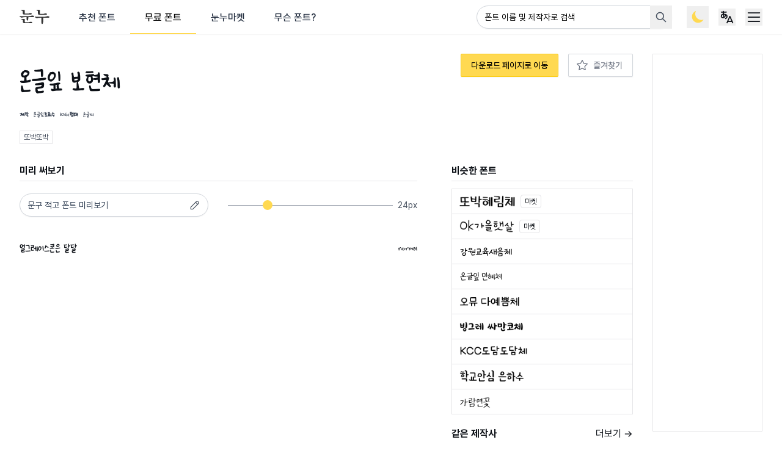

--- FILE ---
content_type: text/html; charset=utf-8
request_url: https://noonnu.cc/font_page/662
body_size: 23748
content:
<!DOCTYPE html>
<html lang="ko">
<head>
  <!-- 기본 meta 태그 -->
<meta charset="utf-8">
<meta name="viewport" content="width=device-width, initial-scale=1">
<meta name="robots" content="index, follow">
<meta name="author" content="Noonnu">
<meta name="googlebot" content="index, follow">
<meta name="yeti" content="index, follow">

<!-- Favicon -->
<link rel="icon" type="image/x-icon" href="https://cdn.noonnu.cc/public/assets/favicon-2d44604f2ed176114545f95b8140098991d9c658536f61500c6a2b54e8ce5083.ico" />
<link rel="apple-touch-icon" type="image/png" href="https://cdn.noonnu.cc/public/assets/apple-touch-icon-137e39eb5d8957436a0f224b8ca349b157d2dfde556009ddf3e7c9f028323722.png" />
<meta name="csrf-param" content="authenticity_token" />
<meta name="csrf-token" content="NaEV8BX9Fy0Z2MW7rXKnWHDKCBPVCdtS0lK-MgJ6C16_7y3hPtWSLBNky5VFSYhPBfU7PrbeX-sgevtnAI9srA" />


<!-- Open Graph 기본 -->
<meta property="og:type" content="website">
<meta property="og:locale" content="ko">

<!-- Page meta tags -->
<title>온글잎 보현체 | 눈누 - 상업용 무료 한글 폰트</title><meta name="description" content="온글잎 보현체 폰트. 온글잎에서 제작한 상업용 무료 한글 폰트로 개인, 상업적 용도 모두 사용 가능합니다." /><meta property="og:title" content="온글잎 보현체 | 눈누 - 상업용 무료 한글 폰트" /><meta property="og:site_name" content="눈누" /><meta property="og:description" content="온글잎 보현체 폰트. 온글잎에서 제작한 상업용 무료 한글 폰트로 개인, 상업적 용도 모두 사용 가능합니다." /><meta property="og:url" content="https://noonnu.cc/font_page/662" /><meta property="og:image" content="https://cdn.noonnu.cc/fonts/og-images/1756468882856512.png" /><meta name="twitter:title" content="온글잎 보현체 | 눈누" /><meta name="twitter:description" content="온글잎 보현체 폰트. 온글잎에서 제작한 상업용 무료 한글 폰트로 개인, 상업적 용도 모두 사용 가능합니다." /><meta name="twitter:image" content="https://cdn.noonnu.cc/fonts/og-images/1756468882856512.png" />

<!-- Twitter Cards -->
<meta name="twitter:card" content="summary_large_image">
<meta name="twitter:site" content="@noonnu_cc">

<!-- 사이트맵 -->
<link rel="sitemap" type="application/xml" title="Sitemap" href="/sitemap.xml">

<!-- DNS Prefetch 및 성능 최적화 -->
<link rel="dns-prefetch" href="//fonts.googleapis.com">
<link rel="dns-prefetch" href="//cdn.jsdelivr.net">
<link rel="preconnect" href="https://fonts.googleapis.com">
<link rel="preconnect" href="https://fonts.gstatic.com" crossorigin>

<meta name="keywords" content="한글 폰트, 상업용 폰트, 무료 폰트, 무료 한글 폰트, 상업용 무료 한글 폰트, 한국어 폰트, 한글 서체, 웹폰트, 눈누, 폰트 사이트, 타이포그래피, 한글 디자인, 폰트 검색, 서체 모음, 온글잎 보현체, 온글잎"/>

  <link href="https://noonnu.cc/font_page/662" rel="canonical">

    <link rel="alternate" href="https://noonnu.cc/font_page/662" hreflang="ko" />
    <link rel="alternate" href="https://noonnu.cc/en/font_page/662" hreflang="en" />
    <link rel="alternate" href="https://noonnu.cc/ja/font_page/662" hreflang="ja" />


<!-- 메인 구조화 데이터 -->
<script type="application/ld+json">
  {"@context":"https://schema.org","@type":"SoftwareApplication","name":"온글잎 보현체","description":"온글잎 보현체 폰트 - 온글잎에서 제작한 상업용 무료 한글 폰트","applicationCategory":"Font","operatingSystem":"Any","offers":{"@type":"Offer","price":"0","priceCurrency":"KRW"},"creator":{"@type":"Organization","name":"온글잎"},"url":"https://noonnu.cc/font_page/662","image":"https://cdn.noonnu.cc/noonnud07cd6e62a97ccb5a9c0c2d3940e026f1641514330"}
</script>

<!-- Breadcrumb 구조화 데이터 -->
<script type="application/ld+json">
  {"@context":"https://schema.org","@type":"BreadcrumbList","itemListElement":[{"@type":"ListItem","position":1,"name":"눈누","item":"https://noonnu.cc/"},{"@type":"ListItem","position":2,"name":"무료 폰트","item":"https://noonnu.cc/index"},{"@type":"ListItem","position":3,"name":"온글잎 보현체"}]}
</script>

    <!-- Global site tag (gtag.js) - Google Analytics -->
  <script async src="https://www.googletagmanager.com/gtag/js?id=UA-114976172-1"></script>
  <script>
    window.dataLayer = window.dataLayer || [];
    function gtag(){dataLayer.push(arguments);}
    gtag('js', new Date());

    gtag('config', 'UA-114976172-1');
  </script>


    <meta name="turbo-visit-control" content="reload">

  <script type="text/javascript" charset="utf-8">
      (function() {
          function getInitialColorMode() {
              const persistedColorPreference = window.localStorage.getItem('nightwind-mode');
              const hasPersistedPreference = typeof persistedColorPreference === 'string';
              if (hasPersistedPreference) {
                  return persistedColorPreference;
              }
              const mql = window.matchMedia('(prefers-color-scheme: dark)');
              const hasMediaQueryPreference = typeof mql.matches === 'boolean';
              if (hasMediaQueryPreference) {
                  return mql.matches ? 'dark' : 'light';
              }
              return 'light';
          }
          getInitialColorMode() === 'light' ? document.documentElement.classList.remove('dark') : document.documentElement.classList.add('dark');
      })()
  </script>

  <link rel="stylesheet" href="https://rsms.me/inter/inter.css">
  <link rel="stylesheet" as="style" crossorigin href="https://cdn.jsdelivr.net/gh/orioncactus/pretendard@v1.3.9/dist/web/static/pretendard-dynamic-subset.min.css" />

  <script src="https://ajax.googleapis.com/ajax/libs/webfont/1.6.26/webfont.js"></script>

  
    <script src="https://cdn.noonnu.cc/public/vite/assets/application-Bqu2QUsE.js" crossorigin="anonymous" type="module"></script><link rel="modulepreload" href="https://cdn.noonnu.cc/public/vite/assets/application-Bqu2QUsE.js" as="script" crossorigin="anonymous">
<link rel="modulepreload" href="https://cdn.noonnu.cc/public/vite/assets/tosspayments_controller-BBE1iGP3.js" as="script" crossorigin="anonymous">
<link rel="modulepreload" href="https://cdn.noonnu.cc/public/vite/assets/stimulus_loader-Cmg-v4Vs.js" as="script" crossorigin="anonymous">

  <link rel="stylesheet" href="https://cdn.noonnu.cc/public/vite/assets/application-BcDzmdP9.css" />

  <link rel="stylesheet" href="https://cdn.noonnu.cc/public/vite/assets/zoom-DegAqGSd.css" />
  <script src="https://cdn.noonnu.cc/public/vite/assets/zoom-CdgkTjJC.js" crossorigin="anonymous" type="module"></script>



    <script async src="https://pagead2.googlesyndication.com/pagead/js/adsbygoogle.js" data-ad-client="ca-pub-1314414100334102"></script>

  <script async src="https://fundingchoicesmessages.google.com/i/pub-1314414100334102?ers=1" nonce="rp5cgMcTkLl1w4cCXjtuKw"></script><script nonce="rp5cgMcTkLl1w4cCXjtuKw">(function() {function signalGooglefcPresent() {if (!window.frames['googlefcPresent']) {if (document.body) {const iframe = document.createElement('iframe'); iframe.style = 'width: 0; height: 0; border: none; z-index: -1000; left: -1000px; top: -1000px;'; iframe.style.display = 'none'; iframe.name = 'googlefcPresent'; document.body.appendChild(iframe);} else {setTimeout(signalGooglefcPresent, 0);}}}signalGooglefcPresent();})();</script>
  

</head>
<body class="bg-white dark:bg-zinc-900">
<div class="z-50 fixed inset-0 flex items-end justify-center px-4 py-6 pointer-events-none sm:p-6 sm:items-start sm:justify-end">
  <div id="flashesContainer"
       data-controller="components--flashes"
       data-components--flashes-target="container"
       class="flex flex-col max-w-sm w-full space-y-2">
  </div>
</div>


<div class="leading-normal tracking-normal text-gray-900 dark:text-gray-100 min-h-screen mb-8 lg:mb-16">
  <nav class="bg-white dark:bg-zinc-800 shadow-sm dark:border-b dark:border-gray-800">
  <div class="max-w-9xl mx-auto px-2 sm:px-4 md:px-8">
    <div class="flex justify-between items-center h-14">
      <div class="flex h-full px-2 md:px-0 mr-5 md:mr-0">
        <a class="shrink-0 flex items-center" href="/">
          <svg xmlns="http://www.w3.org/2000/svg" width="55" height="27" viewBox="0 0 55 27" fill="none" class="h-6 w-auto inline-block dark:hidden">
<path d="M24.9856 13.4232C22.2072 13.3642 19.2488 13.3642 16.2049 13.3937V13.8067C16.1754 15.5203 15.9689 17.06 15.6445 18.3017C15.3495 19.396 14.7862 19.9564 14.1668 19.9564C13.515 19.9564 13.0135 19.3046 12.984 16.4671L12.9545 13.4527C10.9135 13.5117 8.96385 13.6297 7.39471 13.7477C6.30044 13.8362 5.88751 13.9247 5.32415 14.1606C4.85223 14.3671 4.43635 14.5146 4.08241 14.5146C3.58099 14.5146 3.2241 14.3966 2.78167 14.1606C1.95286 13.7182 0.917583 13.0663 0.26869 12.5944C-0.232727 12.211 0.00323368 11.5002 0.681622 11.5886C1.92337 11.7361 3.37158 11.8836 4.70181 11.9131C8.9904 12.0016 14.7243 11.8836 19.2783 11.6181C20.0481 11.5591 20.697 11.4412 21.1424 11.2347C21.7942 10.9103 22.1777 10.7333 22.7676 10.7333C23.7439 10.7333 24.8381 10.8218 25.4575 10.9397C26.3748 11.1167 26.7583 11.5916 26.7583 12.2995C26.7612 12.9513 26.1094 13.4527 24.9856 13.4232ZM21.0244 8.60373C17.1517 8.72171 13.456 8.75121 9.5803 8.7807C6.83136 8.8102 5.91406 8.15836 5.85507 6.29721L5.73709 2.24753C5.20617 1.98208 4.31837 1.71662 3.63703 1.5367C3.28309 1.44822 3.04713 1.21225 3.04713 0.884859C3.04713 0.530917 3.60754 0.144531 4.52484 0.144531C5.88456 0.144531 7.57168 0.292007 8.54502 0.468978C9.34434 0.616453 9.52131 0.911405 9.52131 1.41577C9.52131 1.71072 9.49182 2.00862 9.46232 2.30357C9.43283 2.62802 9.40333 2.95542 9.40333 3.33885V6.0878C9.40333 6.85762 9.69828 7.12308 10.2026 7.12308C12.2142 7.12308 14.0754 7.09358 16.2049 6.9756C16.6768 6.94611 17.1517 6.85762 17.5646 6.62166C18.0071 6.3857 18.5999 6.17923 19.1013 6.17923C19.8122 6.17923 20.9064 6.26772 21.3194 6.3562C22.1187 6.50368 22.4431 6.94611 22.4431 7.50946C22.4431 8.16131 22.0007 8.57424 21.0244 8.60373ZM10.4386 23.0947C12.5387 23.0947 14.5797 23.0652 16.8243 22.9767C17.2962 22.9472 17.7711 22.8587 18.184 22.6228C18.6265 22.3868 19.2193 22.1803 19.7207 22.1803C20.52 22.1803 21.4049 22.2393 22.0862 22.3573C22.8856 22.5048 23.21 22.9502 23.21 23.5401C23.21 24.2185 22.7676 24.6638 21.7913 24.6638L9.90475 24.7523C7.1558 24.7818 6.2385 24.13 6.17951 22.2688L6.06153 18.868C5.53062 18.6026 4.64282 18.3371 3.96148 18.1572C3.60754 18.0687 3.36863 17.8328 3.36863 17.5054C3.36863 17.1514 3.92903 16.765 4.84633 16.765C6.20606 16.765 7.80174 16.9125 8.77803 17.0895C9.57735 17.237 9.75432 17.5319 9.75432 18.0363C9.75432 18.3312 9.72483 18.5672 9.69533 18.8651C9.66584 19.1895 9.63634 19.5169 9.63634 19.8119V22.0594C9.63929 22.8263 9.93719 23.0947 10.4386 23.0947Z" fill="#333333"></path>
<path d="M53.0798 14.6384C50.0919 14.5794 46.871 14.5204 43.5882 14.5499L43.5292 20.0803C43.4997 21.7939 43.3228 23.3336 42.9688 24.5753C42.6444 25.6696 42.1695 26.23 41.4321 26.23C40.4558 26.23 40.1314 25.0473 40.1019 21.204L40.0724 14.6384C38.3882 14.6974 36.8191 14.7859 35.4889 14.8744C34.3946 14.9629 33.9817 15.0514 33.4183 15.2873C32.9464 15.4938 32.5305 15.6413 32.1766 15.6413C31.6751 15.6413 31.3182 15.5233 30.8758 15.2873C30.047 14.8449 29.0117 14.1931 28.3628 13.7211C27.8614 13.3377 28.0974 12.6269 28.7758 12.7153C30.0175 12.8628 31.4657 13.0103 32.796 13.0398C37.0845 13.1283 42.8184 13.0398 47.3724 12.7743C48.1423 12.7153 48.7912 12.5974 49.2365 12.3909C49.8884 12.0665 50.2718 11.8865 50.8617 11.8865C51.838 11.8865 52.9323 11.975 53.5517 12.093C54.469 12.27 54.8524 12.7714 54.8524 13.4822C54.8524 14.137 54.2035 14.6679 53.0798 14.6384ZM48.9091 9.19953C45.0364 9.31751 41.4292 9.34701 37.5535 9.3765C34.8046 9.406 33.8873 8.75415 33.8283 6.89301L33.7103 2.103C33.1794 1.83755 32.2916 1.57209 31.6102 1.39217C31.2563 1.30368 31.0203 1.06772 31.0203 0.740328C31.0203 0.386386 31.5808 0 32.4981 0C33.8578 0 35.5449 0.147476 36.5182 0.324446C37.3176 0.471922 37.4945 0.766873 37.4945 1.27124C37.4945 1.56619 37.465 1.86114 37.4355 2.15904C37.406 2.48349 37.3765 2.81089 37.3765 3.19432V6.6836C37.3765 7.45342 37.6715 7.71887 38.1759 7.71887C39.8895 7.71887 42.255 7.63039 43.9422 7.51241C44.5645 7.48291 45.0364 7.36493 45.3904 7.18796C46.0127 6.86352 46.3962 6.71604 46.9861 6.71604C47.6969 6.71604 48.5522 6.77503 49.2041 6.89301C50.0034 7.04049 50.3279 7.51536 50.3279 8.10526C50.3279 8.75415 49.8854 9.17003 48.9091 9.19953Z" fill="#333333"></path>
</svg>
          <svg xmlns="http://www.w3.org/2000/svg" width="55" height="27" viewBox="0 0 55 27" fill="none" class="h-6 w-auto hidden dark:inline-block">
  <path d="M24.9856 13.4232C22.2072 13.3642 19.2488 13.3642 16.2049 13.3937V13.8067C16.1754 15.5203 15.9689 17.06 15.6445 18.3017C15.3495 19.396 14.7862 19.9564 14.1668 19.9564C13.515 19.9564 13.0135 19.3046 12.984 16.4671L12.9545 13.4527C10.9135 13.5117 8.96385 13.6297 7.39471 13.7477C6.30044 13.8362 5.88751 13.9247 5.32415 14.1606C4.85223 14.3671 4.43635 14.5146 4.08241 14.5146C3.58099 14.5146 3.2241 14.3966 2.78167 14.1606C1.95286 13.7182 0.917583 13.0663 0.26869 12.5944C-0.232727 12.211 0.00323368 11.5002 0.681622 11.5886C1.92337 11.7361 3.37158 11.8836 4.70181 11.9131C8.9904 12.0016 14.7243 11.8836 19.2783 11.6181C20.0481 11.5591 20.697 11.4412 21.1424 11.2347C21.7942 10.9103 22.1777 10.7333 22.7676 10.7333C23.7439 10.7333 24.8381 10.8218 25.4575 10.9397C26.3748 11.1167 26.7583 11.5916 26.7583 12.2995C26.7612 12.9513 26.1094 13.4527 24.9856 13.4232ZM21.0244 8.60373C17.1517 8.72171 13.456 8.75121 9.5803 8.7807C6.83136 8.8102 5.91406 8.15836 5.85507 6.29721L5.73709 2.24753C5.20617 1.98208 4.31837 1.71662 3.63703 1.5367C3.28309 1.44822 3.04713 1.21225 3.04713 0.884859C3.04713 0.530917 3.60754 0.144531 4.52484 0.144531C5.88456 0.144531 7.57168 0.292007 8.54502 0.468978C9.34434 0.616453 9.52131 0.911405 9.52131 1.41577C9.52131 1.71072 9.49182 2.00862 9.46232 2.30357C9.43283 2.62802 9.40333 2.95542 9.40333 3.33885V6.0878C9.40333 6.85762 9.69828 7.12308 10.2026 7.12308C12.2142 7.12308 14.0754 7.09358 16.2049 6.9756C16.6768 6.94611 17.1517 6.85762 17.5646 6.62166C18.0071 6.3857 18.5999 6.17923 19.1013 6.17923C19.8122 6.17923 20.9064 6.26772 21.3194 6.3562C22.1187 6.50368 22.4431 6.94611 22.4431 7.50946C22.4431 8.16131 22.0007 8.57424 21.0244 8.60373ZM10.4386 23.0947C12.5387 23.0947 14.5797 23.0652 16.8243 22.9767C17.2962 22.9472 17.7711 22.8587 18.184 22.6228C18.6265 22.3868 19.2193 22.1803 19.7207 22.1803C20.52 22.1803 21.4049 22.2393 22.0862 22.3573C22.8856 22.5048 23.21 22.9502 23.21 23.5401C23.21 24.2185 22.7676 24.6638 21.7913 24.6638L9.90475 24.7523C7.1558 24.7818 6.2385 24.13 6.17951 22.2688L6.06153 18.868C5.53062 18.6026 4.64282 18.3371 3.96148 18.1572C3.60754 18.0687 3.36863 17.8328 3.36863 17.5054C3.36863 17.1514 3.92903 16.765 4.84633 16.765C6.20606 16.765 7.80174 16.9125 8.77803 17.0895C9.57735 17.237 9.75432 17.5319 9.75432 18.0363C9.75432 18.3312 9.72483 18.5672 9.69533 18.8651C9.66584 19.1895 9.63634 19.5169 9.63634 19.8119V22.0594C9.63929 22.8263 9.93719 23.0947 10.4386 23.0947Z" fill="#f0f6fc"></path>
  <path d="M53.0798 14.6384C50.0919 14.5794 46.871 14.5204 43.5882 14.5499L43.5292 20.0803C43.4997 21.7939 43.3228 23.3336 42.9688 24.5753C42.6444 25.6696 42.1695 26.23 41.4321 26.23C40.4558 26.23 40.1314 25.0473 40.1019 21.204L40.0724 14.6384C38.3882 14.6974 36.8191 14.7859 35.4889 14.8744C34.3946 14.9629 33.9817 15.0514 33.4183 15.2873C32.9464 15.4938 32.5305 15.6413 32.1766 15.6413C31.6751 15.6413 31.3182 15.5233 30.8758 15.2873C30.047 14.8449 29.0117 14.1931 28.3628 13.7211C27.8614 13.3377 28.0974 12.6269 28.7758 12.7153C30.0175 12.8628 31.4657 13.0103 32.796 13.0398C37.0845 13.1283 42.8184 13.0398 47.3724 12.7743C48.1423 12.7153 48.7912 12.5974 49.2365 12.3909C49.8884 12.0665 50.2718 11.8865 50.8617 11.8865C51.838 11.8865 52.9323 11.975 53.5517 12.093C54.469 12.27 54.8524 12.7714 54.8524 13.4822C54.8524 14.137 54.2035 14.6679 53.0798 14.6384ZM48.9091 9.19953C45.0364 9.31751 41.4292 9.34701 37.5535 9.3765C34.8046 9.406 33.8873 8.75415 33.8283 6.89301L33.7103 2.103C33.1794 1.83755 32.2916 1.57209 31.6102 1.39217C31.2563 1.30368 31.0203 1.06772 31.0203 0.740328C31.0203 0.386386 31.5808 0 32.4981 0C33.8578 0 35.5449 0.147476 36.5182 0.324446C37.3176 0.471922 37.4945 0.766873 37.4945 1.27124C37.4945 1.56619 37.465 1.86114 37.4355 2.15904C37.406 2.48349 37.3765 2.81089 37.3765 3.19432V6.6836C37.3765 7.45342 37.6715 7.71887 38.1759 7.71887C39.8895 7.71887 42.255 7.63039 43.9422 7.51241C44.5645 7.48291 45.0364 7.36493 45.3904 7.18796C46.0127 6.86352 46.3962 6.71604 46.9861 6.71604C47.6969 6.71604 48.5522 6.77503 49.2041 6.89301C50.0034 7.04049 50.3279 7.51536 50.3279 8.10526C50.3279 8.75415 49.8854 9.17003 48.9091 9.19953Z" fill="#f0f6fc"></path>
</svg>
</a>
        <div class="hidden md:ml-6 md:flex">
          <a class="default_tab" href="/">추천 폰트</a>
          <a class="active_tab" href="/index">무료 폰트</a>
          <a class="default_tab" href="/market">눈누마켓</a>
          <a class="default_tab" href="/posts">무슨 폰트?</a>
        </div>
      </div>

      <div class="flex-1 px-2 flex justify-end lg:ml-6">
        <div class="max-w-lg w-full lg:max-w-xs"
             data-controller="fonts--search"
             data-fonts--search-filter-api-value="/index"
             data-fonts--search-params-value="{&quot;locale&quot;:&quot;ko&quot;,&quot;controller&quot;:&quot;public/fonts&quot;,&quot;action&quot;:&quot;show&quot;,&quot;id&quot;:&quot;662&quot;}"
             data-fonts--search-target="container"
             data-fonts--search-enter-submit-value="true"
             data-fonts--search-open-result-value="true"
             data-fonts--search-page-value="1"
             data-fonts--search-field-key-value="id"
             data-fonts--search-default-text-value="폰트명 또는 제작사명으로 검색 해보세요"
             data-fonts--search-not-found-text-value="검색 결과가 없어요 😓&lt;br&gt;키워드를 살짝 바꿔서 해보세요."
             data-fonts--search-cdn-host-value="https://cdn.noonnu.cc">
          <label for="search" class="sr-only">검색</label>
          <form class="relative" action="/index" accept-charset="UTF-8" method="get">
            <div class="relative z-20">
              <input placeholder="폰트 이름 및 제작자로 검색" autocomplete="off" maxlength="40" data-fonts--search-target="searchInput" data-action="keyup-&gt;fonts--search#onTypeSearchInput focus-&gt;fonts--search#showResults" class="with-custom-cancel-icon rounded-yellow-form rounded-full pr-10 placeholder:text-black placeholder:dark:text-white placeholder:text-sm" size="40" type="search" name="search" id="search" />
            </div>


            <button name="button" type="submit" class="group z-30 absolute inset-y-0 right-0 px-2 flex items-center focus:outline-none" data-disable-with="&lt;svg xmlns=&quot;http://www.w3.org/2000/svg&quot; class=&quot;animate-spin h-5 w-5 text-gray-600 dark:text-gray-400 stroke-current&quot; fill=&quot;currentColor&quot; stroke-linecap=&quot;round&quot; stroke-linejoin=&quot;round&quot;&gt;&lt;path stroke=&quot;none&quot; d=&quot;M0 0h24v24H0z&quot; fill=&quot;none&quot;/&gt;&lt;line x1=&quot;12&quot; y1=&quot;6&quot; x2=&quot;12&quot; y2=&quot;3&quot;/&gt;&lt;line x1=&quot;6&quot; y1=&quot;12&quot; x2=&quot;3&quot; y2=&quot;12&quot;/&gt;&lt;line x1=&quot;7.75&quot; y1=&quot;7.75&quot; x2=&quot;5.6&quot; y2=&quot;5.6&quot;/&gt;&lt;/svg&gt;" data-fonts--search-target="submitButton">
              <svg viewBox="0 0 24 24" fill="none" stroke="currentColor" stroke-width="2" stroke-linecap="round" stroke-linejoin="round" class="icon icon-tabler icons-tabler-outline icon-tabler-search h-5 w-5 stroke-current text-gray-600 dark:text-gray-400 group-hover:text-gray-900 dark:group-hover:text-gray-100">
  <path d="M10 10m-7 0a7 7 0 1 0 14 0a7 7 0 1 0 -14 0"></path>
  <path d="M21 21l-6 -6"></path>
</svg>
</button>            <ul class="hidden top-10 bg-no-repeat bg-center absolute z-30 mt-1 w-full bg-white dark:bg-zinc-800 border border-zinc-200 dark:border-zinc-600 min-h-12 max-h-56 rounded-md py-1 text-base ring-1 ring-black ring-opacity-5 overflow-auto focus:outline-none sm:text-sm transition duration-150 ease-in-out"
                data-fonts--search-target="results"
                data-action="scroll->fonts--search#onScroll">
              <li class="relative py-2 px-3 min-h-12 flex items-center justify-center text-gray-500 dark:text-gray-300">폰트명 또는 제작사명으로 검색 해보세요</li>
            </ul>
</form>        </div>
      </div>

      <div class="flex lg:ml-4 shrink-0 items-center lg:space-x-3">
        <button type="button"
                data-controller="components--darkmode"
                data-action="click->components--darkmode#toggleColorMode"
                class="hidden lg:flex items-center justify-center p-1">
          <svg xmlns="http://www.w3.org/2000/svg" width="36" height="36" viewBox="0 0 36 36" fill="none" class="h-7 w-7 inline-block dark:hidden">
<path fill-rule="evenodd" clip-rule="evenodd" d="M30.2945 23.2131C28.8883 23.7371 27.3664 24.0236 25.7776 24.0236C18.6336 24.0236 12.8423 18.2323 12.8423 11.0883C12.8423 8.88718 13.392 6.81447 14.3617 5C9.44519 6.83239 5.94342 11.5696 5.94342 17.1248C5.94342 24.2687 11.7348 30.0601 18.8787 30.0601C23.8216 30.0601 28.1169 27.2877 30.2945 23.2131Z" fill="#FFD951"></path>
</svg>
          <svg xmlns="http://www.w3.org/2000/svg" width="36" height="36" viewBox="0 0 36 36" fill="none" class="h-7 w-7 hidden dark:block">
<path fill-rule="evenodd" clip-rule="evenodd" d="M18 3L22.2029 7.85313L28.6066 7.39337L28.1469 13.797L33 18L28.1469 22.203L28.6066 28.6066L22.203 28.1469L18 33L13.7971 28.1469L7.3934 28.6066L7.85317 22.203L3 18L7.85317 13.797L7.39341 7.39338L13.7971 7.85314L18 3ZM18 26.8235C22.8731 26.8235 26.8235 22.8731 26.8235 18C26.8235 13.1269 22.8731 9.17647 18 9.17647C13.1269 9.17647 9.17647 13.1269 9.17647 18C9.17647 22.8731 13.1269 26.8235 18 26.8235Z" fill="#FFD951"></path>
<circle cx="18" cy="18" r="7" fill="#FFD951"></circle>
</svg>
        </button>
        <div x-data="{ languageMenuOpen: false }"
             @click.outside="languageMenuOpen = false"
             class="relative hidden lg:block p-1">
          <div>
            <button @click="languageMenuOpen = !languageMenuOpen"
                    style="touch-action: manipulation;"
                    class="flex text-base" id="user-menu" aria-label="User menu" aria-haspopup="true" x-bind:aria-expanded="languageMenuOpen">
              <svg viewBox="0 0 24 24" fill="none" stroke="currentColor" stroke-width="1.5" stroke-linecap="round" stroke-linejoin="round" class="icon icon-tabler icons-tabler-outline icon-tabler-language-hiragana h-7 w-7 stroke-current">
  <path d="M4 5h7"></path>
  <path d="M7 4c0 4.846 0 7 .5 8"></path>
  <path d="M10 8.5c0 2.286 -2 4.5 -3.5 4.5s-2.5 -1.135 -2.5 -2c0 -2 1 -3 3 -3s5 .57 5 2.857c0 1.524 -.667 2.571 -2 3.143"></path>
  <path d="M12 20l4 -9l4 9"></path>
  <path d="M19.1 18h-6.2"></path>
</svg>
            </button>
          </div>
          <div x-show="languageMenuOpen"
               style="display: none;"
               x-description="Profile dropdown panel, show/hide based on dropdown state." x-transition:enter="transition ease-out duration-200" x-transition:enter-start="transform opacity-0 scale-95" x-transition:enter-end="transform opacity-100 scale-100" x-transition:leave="transition ease-in duration-75" x-transition:leave-start="transform opacity-100 scale-100" x-transition:leave-end="transform opacity-0 scale-95"
               class="origin-top-right absolute z-50 right-0 mt-2 w-48 rounded-md shadow-lg bg-white dark:bg-zinc-800 border border-zinc-200 dark:border-zinc-600 ring-1 ring-black ring-opacity-5 focus:outline-none" style="display: none;">
            <div class="rounded-md ring-1 ring-black ring-opacity-5" role="menu" aria-orientation="vertical" aria-labelledby="options-menu">
              <div class="py-1">
                    <a hreflang="ko" rel="alternate" class="group flex items-center px-4 py-2 text-sm leading-5 text-gray-700 dark:text-gray-200 hover:bg-gray-100 dark:hover:bg-gray-800 dark:hover:bg-zinc-700 focus:outline-none focus:bg-gray-100 transition duration-150 ease-in-out" href="/font_page/662">
      <span class="h-4 w-4 mr-1">🇰🇷</span>
      한국어
</a>    <a hreflang="en" rel="alternate" class="group flex items-center px-4 py-2 text-sm leading-5 text-gray-700 dark:text-gray-200 hover:bg-gray-100 dark:hover:bg-gray-800 dark:hover:bg-zinc-700 focus:outline-none focus:bg-gray-100 transition duration-150 ease-in-out" href="/en/font_page/662">
      <span class="h-4 w-4 mr-1">🇬🇧</span>
      English
</a>    <a hreflang="ja" rel="alternate" class="group flex items-center px-4 py-2 text-sm leading-5 text-gray-700 dark:text-gray-200 hover:bg-gray-100 dark:hover:bg-gray-800 dark:hover:bg-zinc-700 focus:outline-none focus:bg-gray-100 transition duration-150 ease-in-out" href="/ja/font_page/662">
      <span class="h-4 w-4 mr-1">🇯🇵</span>
      日本語
</a>
              </div>
            </div>
          </div>
        </div>
        <div @click.outside="open = false" class="relative" x-data="{ open: false }">
          <div>
            <button @click="open = !open"
                    style="touch-action: manipulation;"
                    class="flex text-base" id="user-menu" aria-label="User menu" aria-haspopup="true" x-bind:aria-expanded="open">
              <svg viewBox="0 0 24 24" fill="none" stroke="currentColor" stroke-width="1.5" stroke-linecap="round" stroke-linejoin="round" class="icon icon-tabler icons-tabler-outline icon-tabler-menu-2 h-7 w-7 stroke-current">
  <path d="M4 6l16 0"></path>
  <path d="M4 12l16 0"></path>
  <path d="M4 18l16 0"></path>
</svg>
            </button>
          </div>
          <div x-show="open"
               style="display: none;"
               x-description="Profile dropdown panel, show/hide based on dropdown state." x-transition:enter="transition ease-out duration-200" x-transition:enter-start="transform opacity-0 scale-95" x-transition:enter-end="transform opacity-100 scale-100" x-transition:leave="transition ease-in duration-75" x-transition:leave-start="transform opacity-100 scale-100" x-transition:leave-end="transform opacity-0 scale-95"
               class="origin-top-right absolute z-50 right-0 mt-2 w-48 rounded-md shadow-lg bg-white dark:bg-zinc-800 border border-zinc-200 dark:border-zinc-600 ring-1 ring-black ring-opacity-5 focus:outline-none" style="display: none;">
            <div class="rounded-md ring-1 ring-black ring-opacity-5" role="menu" aria-orientation="vertical" aria-labelledby="options-menu">
              <div class="py-1 block md:hidden">
                <a class="block px-4 py-2 text-sm leading-5 text-gray-700 dark:text-gray-200 hover:bg-gray-100 dark:hover:bg-zinc-700 transition duration-150 ease-in-out" href="/">추천 폰트</a>
                <a class="block px-4 py-2 text-sm leading-5 text-gray-700 dark:text-gray-200 hover:bg-gray-100 dark:hover:bg-zinc-700 transition duration-150 ease-in-out" href="/index">무료 폰트</a>
                <a class="block px-4 py-2 text-sm leading-5 text-gray-700 dark:text-gray-200 hover:bg-gray-100 dark:hover:bg-zinc-700 transition duration-150 ease-in-out" href="/market">눈누마켓</a>
                <a class="block px-4 py-2 text-sm leading-5 text-gray-700 dark:text-gray-200 hover:bg-gray-100 dark:hover:bg-zinc-700 transition duration-150 ease-in-out" href="/posts">무슨 폰트?</a>
              </div>
              <div class="border-t border-zinc-200 dark:border-zinc-600 block md:hidden"></div>
              <div class="py-1">
                <a class="block px-4 py-2 text-sm leading-5 text-gray-700 dark:text-gray-200 hover:bg-gray-100 dark:hover:bg-zinc-700 transition duration-150 ease-in-out" href="/notices">공지사항</a>
                <a class="block px-4 py-2 text-sm leading-5 text-gray-700 dark:text-gray-200 hover:bg-gray-100 dark:hover:bg-zinc-700 transition duration-150 ease-in-out" href="/questions">자주 묻는 질문</a>
                <a class="block px-4 py-2 text-sm leading-5 text-gray-700 dark:text-gray-200 hover:bg-gray-100 dark:hover:bg-zinc-700 transition duration-150 ease-in-out" href="/about">눈누 소개</a>
              </div>
                <div class="border-t border-zinc-200 dark:border-zinc-600"></div>
                <div class="py-1">
                  <a class="group flex items-center px-4 py-2 text-sm leading-5 text-gray-700 dark:text-gray-200 hover:bg-gray-100 dark:hover:bg-zinc-700 transition duration-150 ease-in-out" href="/users/sign_in">
                    <img class="h-4 w-4 mr-2 object-contain" src="https://cdn.noonnu.cc/public/assets/noon/welcome-cd0d721a96f15469f894045f75a731f9c34ffabca953082f39aa102003acc173.png" />
                    로그인
</a>                </div>
              <div class="lg:hidden border-t border-zinc-200 dark:border-zinc-600"></div>
              <div class="lg:hidden py-1"
                   x-data="{ languageMenuOpen: false }">
                <button type="button"
                        data-controller="components--darkmode"
                        data-action="click->components--darkmode#toggleColorMode"
                        class="w-full group flex items-center px-4 py-2 text-sm leading-5 text-gray-700 dark:text-gray-200 hover:bg-gray-100 dark:hover:bg-zinc-700 transition duration-150 ease-in-out">
                  <svg xmlns="http://www.w3.org/2000/svg" width="36" height="36" viewBox="0 0 36 36" fill="none" class="h-4 w-4 mr-2 inline-block dark:hidden">
<path fill-rule="evenodd" clip-rule="evenodd" d="M30.2945 23.2131C28.8883 23.7371 27.3664 24.0236 25.7776 24.0236C18.6336 24.0236 12.8423 18.2323 12.8423 11.0883C12.8423 8.88718 13.392 6.81447 14.3617 5C9.44519 6.83239 5.94342 11.5696 5.94342 17.1248C5.94342 24.2687 11.7348 30.0601 18.8787 30.0601C23.8216 30.0601 28.1169 27.2877 30.2945 23.2131Z" fill="#FFD951"></path>
</svg>
                  <svg xmlns="http://www.w3.org/2000/svg" width="36" height="36" viewBox="0 0 36 36" fill="none" class="h-4 w-4 mr-2 hidden dark:block">
<path fill-rule="evenodd" clip-rule="evenodd" d="M18 3L22.2029 7.85313L28.6066 7.39337L28.1469 13.797L33 18L28.1469 22.203L28.6066 28.6066L22.203 28.1469L18 33L13.7971 28.1469L7.3934 28.6066L7.85317 22.203L3 18L7.85317 13.797L7.39341 7.39338L13.7971 7.85314L18 3ZM18 26.8235C22.8731 26.8235 26.8235 22.8731 26.8235 18C26.8235 13.1269 22.8731 9.17647 18 9.17647C13.1269 9.17647 9.17647 13.1269 9.17647 18C9.17647 22.8731 13.1269 26.8235 18 26.8235Z" fill="#FFD951"></path>
<circle cx="18" cy="18" r="7" fill="#FFD951"></circle>
</svg>
                  밝기 설정
                </button>

                <button type="button"
                        class="w-full group flex items-center px-4 py-2 text-sm leading-5 text-gray-700 dark:text-gray-200 hover:bg-gray-100 dark:hover:bg-zinc-700 transition duration-150 ease-in-out"
                        aria-controls="sub-menu-2"
                        @click="languageMenuOpen = !languageMenuOpen"
                        aria-expanded="true" x-bind:aria-expanded="open.toString()">
                  <svg viewBox="0 0 24 24" fill="none" stroke="currentColor" stroke-width="1.5" stroke-linecap="round" stroke-linejoin="round" class="icon icon-tabler icons-tabler-outline icon-tabler-language-hiragana h-4 w-4 mr-1 stroke-current">
  <path d="M4 5h7"></path>
  <path d="M7 4c0 4.846 0 7 .5 8"></path>
  <path d="M10 8.5c0 2.286 -2 4.5 -3.5 4.5s-2.5 -1.135 -2.5 -2c0 -2 1 -3 3 -3s5 .57 5 2.857c0 1.524 -.667 2.571 -2 3.143"></path>
  <path d="M12 20l4 -9l4 9"></path>
  <path d="M19.1 18h-6.2"></path>
</svg>
                  언어 설정
                  <svg class="ml-auto h-5 w-5 shrink-0 rotate-90 text-gray-500" x-state:on="Expanded" x-state:off="Collapsed" :class="{ 'rotate-90 text-gray-500': open, 'text-gray-400': !(open) }" viewBox="0 0 20 20" fill="currentColor" aria-hidden="true">
                    <path fill-rule="evenodd" d="M7.21 14.77a.75.75 0 01.02-1.06L11.168 10 7.23 6.29a.75.75 0 111.04-1.08l4.5 4.25a.75.75 0 010 1.08l-4.5 4.25a.75.75 0 01-1.06-.02z" clip-rule="evenodd"></path>
                  </svg>
                </button>
                <div x-description="Expandable link section, show/hide based on state."
                     class=""
                     x-show="languageMenuOpen">
                      <a hreflang="ko" rel="alternate" class="group flex items-center px-4 py-2 text-sm leading-5 text-gray-700 dark:text-gray-200 hover:bg-gray-100 dark:hover:bg-gray-800 dark:hover:bg-zinc-700 focus:outline-none focus:bg-gray-100 transition duration-150 ease-in-out" href="/font_page/662">
      <span class="h-4 w-4 mr-1">🇰🇷</span>
      한국어
</a>    <a hreflang="en" rel="alternate" class="group flex items-center px-4 py-2 text-sm leading-5 text-gray-700 dark:text-gray-200 hover:bg-gray-100 dark:hover:bg-gray-800 dark:hover:bg-zinc-700 focus:outline-none focus:bg-gray-100 transition duration-150 ease-in-out" href="/en/font_page/662">
      <span class="h-4 w-4 mr-1">🇬🇧</span>
      English
</a>    <a hreflang="ja" rel="alternate" class="group flex items-center px-4 py-2 text-sm leading-5 text-gray-700 dark:text-gray-200 hover:bg-gray-100 dark:hover:bg-gray-800 dark:hover:bg-zinc-700 focus:outline-none focus:bg-gray-100 transition duration-150 ease-in-out" href="/ja/font_page/662">
      <span class="h-4 w-4 mr-1">🇯🇵</span>
      日本語
</a>
                </div>
              </div>
            </div>
          </div>
        </div>
      </div>
    </div>
  </div>
</nav>

  <style>@font-face {
    font-family: 'Bohyun';
    src: url('https://cdn.jsdelivr.net/gh/projectnoonnu/noonfonts_2105@1.1/Bohyun.woff') format('woff');
    font-weight: normal;
    font-display: swap;
}</style>
<div class="noon-page-content max-w-9xl space-y-8 lg:space-y-0 lg:space-x-8 lg:flex">
  <div class="flex-1 space-y-8">
    <div class="w-full flex flex-col md:flex-row justify-between space-x-8 space-y-4 sm:space-y-0 mb-4 sm:mb-8">
      <div class="flex-1">
        <h2 class="text-4xl sm:text-5xl md:text-6xl leading-normal sm:leading-normal md:leading-normal"
            style="font-family: &#39;Bohyun&#39;;">온글잎 보현체</h2>
        <div class="mt-0 flex flex-row flex-wrap gap-4 sm:gap-8">
          <div class="flex items-center text-sm leading-5 text-gray-700 dark:text-gray-300 space-x-2">
            <span class="font-bold" style="font-family: &#39;Bohyun&#39;;">제작</span>
              <span style="font-family: &#39;Bohyun&#39;;">온글잎</span>
          </div>
          <div class="mt-0 flex items-center text-sm leading-5 text-gray-700 dark:text-gray-300 space-x-2">
            <span class="font-bold" style="font-family: &#39;Bohyun&#39;;">조회수</span>
            <span style="font-family: &#39;Bohyun&#39;;">106K</span>
          </div>
          <div class="mt-0 flex items-center text-sm leading-5 text-gray-700 dark:text-gray-300 space-x-2">
            <span class="font-bold" style="font-family: &#39;Bohyun&#39;;">형태</span>
            <span style="font-family: &#39;Bohyun&#39;;">손글씨</span>
          </div>
        </div>

          <div class="mt-4 flex flex-wrap gap-2 text-xs text-gray-700 dark:text-gray-300">
              <a class="px-1.5 py-0.5 border border-zinc-200 dark:border-zinc-600 hover:underline hover:text-gray-900 dark:hover:text-gray-100 font-normal" href="/index?search=%EB%98%90%EB%B0%95%EB%98%90%EB%B0%95">또박또박</a>
          </div>
      </div>
      <div class="shrink-0 text-right mt-2 sm:mt-0">
        <div class="mb-3 flex justify-end space-x-4">
          <span class="inline-block">
            <a href="https://www.ownglyph.com/trial?fontName=온글잎%20보현체" target="_blank"
               class="noon-yellow-button">
              <span>다운로드 페이지로 이동</span>
            </a>
          </span>

          <span class="inline-block flex-shrink-0">
  <div data-controller="fonts--like"
       data-fonts--like-id-value="662"
       data-fonts--like-active-class="cursor-pointer inline-flex items-center justify-center px-4 py-2 border text-sm leading-5 font-medium rounded-sm shadow-sm bg-white dark:bg-zinc-800 hover:bg-gray-50 dark:hover:bg-gray-800 focus:outline-none ring-yellow-400 border-yellow-400 active:text-gray-400 transition duration-150 ease-in-out text-yellow-400 dark:text-yellow-noon "
       data-fonts--like-default-class="cursor-pointer noon-white-button text-gray-500 dark:text-gray-300 "
       data-fonts--like-user-signed-in-value="false"
       data-fonts--like-default-fill-value="false"
       data-action="click->fonts--like#toggleFont"
       data-fonts--like-target="toggler"
       class="cursor-pointer noon-white-button text-gray-500 dark:text-gray-300 ">
      <svg xmlns="http://www.w3.org/2000/svg"
           class="-ml-1 mr-2 h-5 w-5 stroke-current pointer-events-none "
           data-fonts--like-target="star"
           width="44" height="44" viewBox="0 0 24 24" stroke-width="1.5" stroke="#2c3e50" fill="none" stroke-linecap="round" stroke-linejoin="round">
        <path stroke="none" d="M0 0h24v24H0z" fill="none"/>
        <path d="M12 17.75l-6.172 3.245l1.179 -6.873l-5 -4.867l6.9 -1l3.086 -6.253l3.086 6.253l6.9 1l-5 4.867l1.179 6.873z"/>
      </svg>
      <span class="pointer-events-none">즐겨찾기</span>
    </div>
</span>

        </div>
      </div>
    </div>

    <div class="w-full grid grid-cols-1 sm:grid-cols-3 sm:gap-14 space-y-4 sm:space-y-0"
         data-controller="fonts--show">
      <div class="sm:col-span-2 space-y-5">
        <div class="pb-1 border-b border-zinc-200 dark:border-zinc-600">
          <div class="md:flex md:flex-wrap items-baseline">
            <h3 class="text-base leading-6 font-bold text-gray-900 dark:text-gray-100">
              미리 써보기
            </h3>
          </div>
        </div>

        <div class="my-2 sm:my-3 flex justify-between sm:space-x-8">
  <div class="block w-full relative">
    <input type="search" name="editor" id="fontEditorAll"
           data-action="keyup->fonts--show#onTyping search->fonts--show#onTyping"
           data-fonts--show-target="fontEditorAll"
           autocomplete="off"
           class="rounded-yellow-form rounded-full pr-10"
           placeholder="문구 적고 폰트 미리보기">
    <div class="z-30 absolute inset-y-0 right-0 pr-3 flex items-center focus:outline-none">
      <svg xmlns="http://www.w3.org/2000/svg" class="h-5 w-5 text-gray-600 dark:text-gray-400 stroke-current" width="44" height="44" viewBox="0 0 24 24" stroke-width="1.5" stroke="#2c3e50" fill="none" stroke-linecap="round" stroke-linejoin="round">
        <path stroke="none" d="M0 0h24v24H0z" fill="none"/>
        <path d="M4 20h4l10.5 -10.5a1.5 1.5 0 0 0 -4 -4l-10.5 10.5v4" />
        <line x1="13.5" y1="6.5" x2="17.5" y2="10.5" />
      </svg>
    </div>
  </div>
  <div class="hidden md:flex md:w-full md:max-w-xs relative inline-block items-center space-x-2">
    <input class="flex-1 appearance-none overflow-none h-px bg-gray-400 rounded outline-none noon-slider"
           value="24"
           data-action="input->fonts--show#onResizeSliderScroll"
           data-fonts--show-target="fontSizeAll"
           type="range"
           min="8"
           max="80"
           step="1">
    <span class="w-auto text-left text-xs md:text-sm text-gray-600 dark:text-gray-400" data-fonts--show-target="fontSizeLabel">24px</span>
  </div>
</div>

<style>
  @font-face {
    font-family: 'Bohyun';
    src: url('https://cdn.jsdelivr.net/gh/projectnoonnu/noonfonts_2105@1.1/Bohyun.woff') format('woff');
    font-weight: normal;
    font-display: swap;
}
</style>

<script type="text/javascript" charset="utf-8">
    WebFont.load({
        google: {
            families: ["Bohyun"]
        },
        classes: false,
        timeout: 15000,
        fontinactive: function (familyName, fvd) {
            const fontCards = document.querySelectorAll(`[data-font-family-token="${familyName}"]`);
            fontCards.forEach((fontCard) => {
                fontCard.classList.remove("font-loading");
            })
        },
        fontactive: function (familyName, fvd) {
            const fontCards = document.querySelectorAll(`[data-font-family-token="${familyName}"]`);
            fontCards.forEach((fontCard) => {
                fontCard.classList.remove("font-loading");
            })
        }
    });
</script>

<div class="divide-y divide-zinc-200 dark:divide-zinc-600">
    <div class="py-2 font-loading flex justify-between items-center space-x-2 sm:space-x-3"
         data-font-family-token="Bohyun">
      <!--                  border border-zinc-200 dark:border-zinc-600 appearance-none outline-none focus:outline-none focus:ring-0 focus:border-zinc-200 dark:focus:border-zinc-300 hover:shadow-md duration-300-->
      <input id="font662-weightnormal"
             type="text" class="bg-transparent px-0 text-2xl flex-1 border-0 appearance-none outline-none focus:outline-none focus:ring-0 overflow-hidden"
             style="font-family: &#39;Bohyun&#39;;"
             data-default-text="얼그레이스콘은 달달"
             value="얼그레이스콘은 달달"
             placeholder="얼그레이스콘은 달달"
             data-fonts--show-target="fontEditor">
      <span class="flex-shrink-0"
            style="font-family: &#39;Bohyun&#39;;">normal</span>
    </div>
</div>

        <div class="hidden xl:block font-detail-ad-horizontal-bar">
    <script async src="https://pagead2.googlesyndication.com/pagead/js/adsbygoogle.js"></script>
    <ins class="adsbygoogle"
         style="display:inline-block;width:100%;height:120px"
         data-ad-client="ca-pub-1314414100334102"
         data-ad-slot="6461129971"></ins>
    <script>
        (adsbygoogle = window.adsbygoogle || []).push({});
    </script>
</div>

<div class="block xl:hidden">
    <script async src="https://pagead2.googlesyndication.com/pagead/js/adsbygoogle.js"></script>
    <ins class="adsbygoogle"
         style="display:inline-block;width:100%;height:300px"
         data-ad-client="ca-pub-1314414100334102"
         data-ad-slot="6461129971"></ins>
    <script>
        (adsbygoogle = window.adsbygoogle || []).push({});
    </script>
</div>

        <div class="max-w-4xl space-y-2">
          <span class="text-center md:text-left text-xl leading-8 font-bold text-gray-900 bg-yellow-noon dark:bg-transparent dark:text-white">
            라이선스 본문
          </span>
          <article class="break-all max-w-4xl p-5 prose lg:prose-lg dark:prose-invert dark:bg-zinc-800 border border-zinc-200 dark:border-zinc-600">
            <p>저작재산권은 (주)보이저엑스와 해당 손글씨 제공자에게 있습니다.
<br />해당 폰트를 사용한 인쇄물, 광고물(온라인 포함)의 이미지는
<br />온글잎(또는 (주)보이저엑스) 프로모션을 위해 활용될 수 있습니다.
<br />(문의처: ownglyph@voyagerx.com)</p>
          </article>
        </div>

        <div class="max-w-4xl space-y-2">
          <span class="text-center md:text-left text-xl leading-8 font-bold text-gray-900 bg-yellow-noon dark:bg-transparent dark:text-white">
            라이선스 요약표
          </span>

          <div class="flex flex-col">
            <div class="-my-2 sm:-mx-6 lg:-mx-8">
              <div class="py-2 align-middle inline-block min-w-full sm:px-6 lg:px-8">
                <div class="shadow overflow-hidden border border-zinc-200 dark:border-zinc-600">
                  <table class="bg-white dark:bg-zinc-800 min-w-full divide-y divide-zinc-200 dark:divide-zinc-600">
                    <thead>
                    <tr>
                      <th class="px-6 py-3 text-left text-sm leading-4 font-bold uppercase tracking-wider">
                        카테고리
                      </th>
                      <th class="px-6 py-3 text-left text-sm leading-4 font-bold uppercase tracking-wider">
                        사용 범위
                      </th>
                      <th class="px-6 py-3 text-left text-sm leading-4 font-bold uppercase tracking-wider text-right">
                        허용 여부
                      </th>
                    </tr>
                    </thead>
                    <tbody class="divide-y divide-zinc-200 dark:divide-zinc-600">
                      <tr class="text-gray-500 dark:text-gray-300">
                        <td class="px-6 py-4 whitespace-nowrap text-sm leading-5 font-medium">
                          인쇄
                        </td>
                          <td class="px-6 py-4 text-sm leading-5">
                            브로슈어, 포스터, 책, 잡지 및 출판용 인쇄물 등
                          </td>
                        <td class="px-6 py-4 whitespace-nowrap text-sm leading-5 text-right">
                          사용 가능
                        </td>
                      </tr>
                      <tr class="text-gray-500 dark:text-gray-300">
                        <td class="px-6 py-4 whitespace-nowrap text-sm leading-5 font-medium">
                          웹사이트
                        </td>
                          <td class="px-6 py-4 text-sm leading-5">
                            웹페이지, 광고 배너, 메일, E-브로슈어 등
                          </td>
                        <td class="px-6 py-4 whitespace-nowrap text-sm leading-5 text-right">
                          사용 가능
                        </td>
                      </tr>
                      <tr class="text-gray-500 dark:text-gray-300">
                        <td class="px-6 py-4 whitespace-nowrap text-sm leading-5 font-medium">
                          포장지
                        </td>
                          <td class="px-6 py-4 text-sm leading-5">
                            판매용 상품의 패키지
                          </td>
                        <td class="px-6 py-4 whitespace-nowrap text-sm leading-5 text-right">
                          사용 가능
                        </td>
                      </tr>
                      <tr class="text-gray-500 dark:text-gray-300">
                        <td class="px-6 py-4 whitespace-nowrap text-sm leading-5 font-medium">
                          영상
                        </td>
                          <td class="px-6 py-4 text-sm leading-5">
                            유튜브, CF, 상업영화, 뮤직비디오, 영상 자막, 영상 오프닝/엔딩 크레딧 등
                          </td>
                        <td class="px-6 py-4 whitespace-nowrap text-sm leading-5 text-right">
                          사용 가능
                        </td>
                      </tr>
                      <tr class="text-gray-500 dark:text-gray-300">
                        <td class="px-6 py-4 whitespace-nowrap text-sm leading-5 font-medium">
                          임베딩
                        </td>
                          <td class="px-6 py-4 text-sm leading-5">
                            웹사이트 및 프로그램 서버 내 폰트 탑재, E-book 제작
                          </td>
                        <td class="px-6 py-4 whitespace-nowrap text-sm leading-5 text-right">
                          사용 가능
                        </td>
                      </tr>
                      <tr class="text-gray-500 dark:text-gray-300">
                        <td class="px-6 py-4 whitespace-nowrap text-sm leading-5 font-medium">
                          BI/CI
                        </td>
                          <td class="px-6 py-4 text-sm leading-5">
                            회사명, 브랜드명, 상품명, 로고, 마크, 슬로건, 캐치프레이즈
                          </td>
                        <td class="px-6 py-4 whitespace-nowrap text-sm leading-5 text-right">
                          사용 가능
                        </td>
                      </tr>

                      <tr>
                        <td class="px-6 py-4 whitespace-nowrap text-sm leading-5 font-medium text-red-500">
                          OFL
                        </td>
                        <td class="px-6 py-4 text-sm leading-5 text-red-500">
                            폰트 파일의 수정·복제·배포 및 유료 판매 모두 금지
                        </td>
                        <td class="px-6 py-4 whitespace-nowrap text-sm leading-5 text-red-500 text-right">

                        </td>
                      </tr>
                    </tbody>
                  </table>
                </div>
              </div>
            </div>
          </div>
          <p class="text-gray-500 dark:text-gray-300 text-sm">※ 위 사용범위는 참고용으로, 정확한 사용범위는 이용 전 폰트 저작권자에게 확인바랍니다.<br>사용범위는 저작권자의 규정에 따라 달라질 수 있습니다. 조건부 허용의 경우, 사용 조건을 꼭 원본 라이선스 내용에서 확인 후 이용하세요.<br>저작권자는 페이지 상단의 폰트 이름 밑에 있습니다.</p>
        </div>

      </div>

      <div class="sm:col-span-1 space-y-5">
          <div class="sm:col-span-1">
            <div class="pb-1 border-b border-zinc-200 dark:border-zinc-600">
              <div class="flex items-center justify-between">
                <span class="text-base leading-6 font-bold text-gray-900 dark:text-gray-100">
                  비슷한 폰트
                </span>
              </div>
            </div>

            <div class="my-2 sm:my-3 max-h-[390px] overflow-scroll relative border border-zinc-200 dark:border-zinc-600 divide-y divide-zinc-200 dark:divide-zinc-600">
    <a class="group bg-white dark:bg-zinc-800 hover:bg-gray-100 dark:hover:bg-gray-800 dark:hover:bg-zinc-700 px-3 py-1 flex items-center hover:shadow-md duration-300" href="https://noonnu.cc/market/fonts/pld1l8">
      <div class="flex-1 flex items-center space-x-2">
          <div class="block h-8 group">
            <img alt="또박혜림체" class="h-full object-contain font-image-preview" src="https://cdn.noonnu.cc/fonts/thumbnails/1765179043941244.png" />
          </div>

          <span class="flex-shrink-0 text-xs px-1.5 py-0.5 border border-zinc-200 dark:border-zinc-600 rounded">마켓</span>
      </div>
      <div class="text-white dark:text-zinc-800 group-hover:text-gray-900 dark:group-hover:text-gray-100">
        <svg xmlns="http://www.w3.org/2000/svg" class="h-8 w-8 stroke-current" width="44" height="44" viewBox="0 0 12 24" stroke-width="1" fill="none" stroke-linecap="round" stroke-linejoin="round">
          <path stroke="none" d="M0 0h24v24H0z" fill="none"/>
          <polyline points="9 6 15 12 9 18"/>
        </svg>
      </div>
</a>    <a class="group bg-white dark:bg-zinc-800 hover:bg-gray-100 dark:hover:bg-gray-800 dark:hover:bg-zinc-700 px-3 py-1 flex items-center hover:shadow-md duration-300" href="https://noonnu.cc/market/fonts/8ykvw4">
      <div class="flex-1 flex items-center space-x-2">
          <div class="block h-8 group">
            <img alt="Ok가을햇살" class="h-full object-contain font-image-preview" src="https://cdn.noonnu.cc/fonts/thumbnails/1765765276200561.png" />
          </div>

          <span class="flex-shrink-0 text-xs px-1.5 py-0.5 border border-zinc-200 dark:border-zinc-600 rounded">마켓</span>
      </div>
      <div class="text-white dark:text-zinc-800 group-hover:text-gray-900 dark:group-hover:text-gray-100">
        <svg xmlns="http://www.w3.org/2000/svg" class="h-8 w-8 stroke-current" width="44" height="44" viewBox="0 0 12 24" stroke-width="1" fill="none" stroke-linecap="round" stroke-linejoin="round">
          <path stroke="none" d="M0 0h24v24H0z" fill="none"/>
          <polyline points="9 6 15 12 9 18"/>
        </svg>
      </div>
</a>    <a class="group bg-white dark:bg-zinc-800 hover:bg-gray-100 dark:hover:bg-gray-800 dark:hover:bg-zinc-700 px-3 py-1 flex items-center hover:shadow-md duration-300" href="https://noonnu.cc/font_page/806">
      <div class="flex-1 flex items-center space-x-2">
          <div class="block h-8 group">
            <img alt="강원교육새음체" class="h-full object-contain font-image-preview" src="https://cdn.noonnu.cc/noonnu22eb695313d35d372e80049700e760101644132683" />
          </div>

      </div>
      <div class="text-white dark:text-zinc-800 group-hover:text-gray-900 dark:group-hover:text-gray-100">
        <svg xmlns="http://www.w3.org/2000/svg" class="h-8 w-8 stroke-current" width="44" height="44" viewBox="0 0 12 24" stroke-width="1" fill="none" stroke-linecap="round" stroke-linejoin="round">
          <path stroke="none" d="M0 0h24v24H0z" fill="none"/>
          <polyline points="9 6 15 12 9 18"/>
        </svg>
      </div>
</a>    <a class="group bg-white dark:bg-zinc-800 hover:bg-gray-100 dark:hover:bg-gray-800 dark:hover:bg-zinc-700 px-3 py-1 flex items-center hover:shadow-md duration-300" href="https://noonnu.cc/font_page/675">
      <div class="flex-1 flex items-center space-x-2">
          <div class="block h-8 group">
            <img alt="온글잎 민혜체" class="h-full object-contain font-image-preview" src="https://cdn.noonnu.cc/noonnua018d5610106ac2911ea0515fbe32c801641514342" />
          </div>

      </div>
      <div class="text-white dark:text-zinc-800 group-hover:text-gray-900 dark:group-hover:text-gray-100">
        <svg xmlns="http://www.w3.org/2000/svg" class="h-8 w-8 stroke-current" width="44" height="44" viewBox="0 0 12 24" stroke-width="1" fill="none" stroke-linecap="round" stroke-linejoin="round">
          <path stroke="none" d="M0 0h24v24H0z" fill="none"/>
          <polyline points="9 6 15 12 9 18"/>
        </svg>
      </div>
</a>    <a class="group bg-white dark:bg-zinc-800 hover:bg-gray-100 dark:hover:bg-gray-800 dark:hover:bg-zinc-700 px-3 py-1 flex items-center hover:shadow-md duration-300" href="https://noonnu.cc/font_page/1136">
      <div class="flex-1 flex items-center space-x-2">
          <div class="block h-8 group">
            <img alt="오뮤 다예쁨체" class="h-full object-contain font-image-preview" src="https://cdn.noonnu.cc/202304/1680424033641026.png" />
          </div>

      </div>
      <div class="text-white dark:text-zinc-800 group-hover:text-gray-900 dark:group-hover:text-gray-100">
        <svg xmlns="http://www.w3.org/2000/svg" class="h-8 w-8 stroke-current" width="44" height="44" viewBox="0 0 12 24" stroke-width="1" fill="none" stroke-linecap="round" stroke-linejoin="round">
          <path stroke="none" d="M0 0h24v24H0z" fill="none"/>
          <polyline points="9 6 15 12 9 18"/>
        </svg>
      </div>
</a>    <a class="group bg-white dark:bg-zinc-800 hover:bg-gray-100 dark:hover:bg-gray-800 dark:hover:bg-zinc-700 px-3 py-1 flex items-center hover:shadow-md duration-300" href="https://noonnu.cc/font_page/461">
      <div class="flex-1 flex items-center space-x-2">
          <div class="block h-8 group">
            <img alt="빙그레 싸만코체" class="h-full object-contain font-image-preview" src="https://cdn.noonnu.cc/noonnub4b8a3c87a922aa12d5781f86be76e941659234300" />
          </div>

      </div>
      <div class="text-white dark:text-zinc-800 group-hover:text-gray-900 dark:group-hover:text-gray-100">
        <svg xmlns="http://www.w3.org/2000/svg" class="h-8 w-8 stroke-current" width="44" height="44" viewBox="0 0 12 24" stroke-width="1" fill="none" stroke-linecap="round" stroke-linejoin="round">
          <path stroke="none" d="M0 0h24v24H0z" fill="none"/>
          <polyline points="9 6 15 12 9 18"/>
        </svg>
      </div>
</a>    <a class="group bg-white dark:bg-zinc-800 hover:bg-gray-100 dark:hover:bg-gray-800 dark:hover:bg-zinc-700 px-3 py-1 flex items-center hover:shadow-md duration-300" href="https://noonnu.cc/font_page/1094">
      <div class="flex-1 flex items-center space-x-2">
          <div class="block h-8 group">
            <img alt="KCC도담도담체" class="h-full object-contain font-image-preview" src="https://cdn.noonnu.cc/202302/1676811763616493.png" />
          </div>

      </div>
      <div class="text-white dark:text-zinc-800 group-hover:text-gray-900 dark:group-hover:text-gray-100">
        <svg xmlns="http://www.w3.org/2000/svg" class="h-8 w-8 stroke-current" width="44" height="44" viewBox="0 0 12 24" stroke-width="1" fill="none" stroke-linecap="round" stroke-linejoin="round">
          <path stroke="none" d="M0 0h24v24H0z" fill="none"/>
          <polyline points="9 6 15 12 9 18"/>
        </svg>
      </div>
</a>    <a class="group bg-white dark:bg-zinc-800 hover:bg-gray-100 dark:hover:bg-gray-800 dark:hover:bg-zinc-700 px-3 py-1 flex items-center hover:shadow-md duration-300" href="https://noonnu.cc/font_page/1296">
      <div class="flex-1 flex items-center space-x-2">
          <div class="block h-8 group">
            <img alt="학교안심 은하수" class="h-full object-contain font-image-preview" src="https://cdn.noonnu.cc/202402/1707548775799746.png" />
          </div>

      </div>
      <div class="text-white dark:text-zinc-800 group-hover:text-gray-900 dark:group-hover:text-gray-100">
        <svg xmlns="http://www.w3.org/2000/svg" class="h-8 w-8 stroke-current" width="44" height="44" viewBox="0 0 12 24" stroke-width="1" fill="none" stroke-linecap="round" stroke-linejoin="round">
          <path stroke="none" d="M0 0h24v24H0z" fill="none"/>
          <polyline points="9 6 15 12 9 18"/>
        </svg>
      </div>
</a>    <a class="group bg-white dark:bg-zinc-800 hover:bg-gray-100 dark:hover:bg-gray-800 dark:hover:bg-zinc-700 px-3 py-1 flex items-center hover:shadow-md duration-300" href="https://noonnu.cc/font_page/605">
      <div class="flex-1 flex items-center space-x-2">
          <div class="block h-8 group">
            <img alt="가람연꽃" class="h-full object-contain font-image-preview" src="https://cdn.noonnu.cc/noonnu3b4a0e07d37735c202e419a27a8130fc1641514296" />
          </div>

      </div>
      <div class="text-white dark:text-zinc-800 group-hover:text-gray-900 dark:group-hover:text-gray-100">
        <svg xmlns="http://www.w3.org/2000/svg" class="h-8 w-8 stroke-current" width="44" height="44" viewBox="0 0 12 24" stroke-width="1" fill="none" stroke-linecap="round" stroke-linejoin="round">
          <path stroke="none" d="M0 0h24v24H0z" fill="none"/>
          <polyline points="9 6 15 12 9 18"/>
        </svg>
      </div>
</a></div>
          </div>

          <div class="sm:col-span-1">
            <div class="pb-1 border-b border-zinc-200 dark:border-zinc-600">
              <div class="flex items-center justify-between">
              <span class="text-base leading-6 font-bold text-gray-900 dark:text-gray-100">
                같은 제작사
              </span>
                <a class="ml-2 text-gray-900 dark:text-white hover:opacity-75 hover:underline cursor-pointer" href="/index?search=%EC%98%A8%EA%B8%80%EC%9E%8E">더보기 &rarr;</a>
              </div>
            </div>

            <div class="my-2 sm:my-3 max-h-36 overflow-scroll relative border border-zinc-200 dark:border-zinc-600 divide-y divide-zinc-200 dark:divide-zinc-600">
    <a class="group bg-white dark:bg-zinc-800 hover:bg-gray-100 dark:hover:bg-gray-800 dark:hover:bg-zinc-700 px-3 py-1 flex items-center hover:shadow-md duration-300" href="https://noonnu.cc/font_page/663">
      <div class="flex-1 flex items-center space-x-2">
          <div class="block h-8 group">
            <img alt="온글잎 경영체" class="h-full object-contain font-image-preview" src="https://cdn.noonnu.cc/noonnu9c039033155292ae29f8b09e763813461641514331" />
          </div>

      </div>
      <div class="text-white dark:text-zinc-800 group-hover:text-gray-900 dark:group-hover:text-gray-100">
        <svg xmlns="http://www.w3.org/2000/svg" class="h-8 w-8 stroke-current" width="44" height="44" viewBox="0 0 12 24" stroke-width="1" fill="none" stroke-linecap="round" stroke-linejoin="round">
          <path stroke="none" d="M0 0h24v24H0z" fill="none"/>
          <polyline points="9 6 15 12 9 18"/>
        </svg>
      </div>
</a>    <a class="group bg-white dark:bg-zinc-800 hover:bg-gray-100 dark:hover:bg-gray-800 dark:hover:bg-zinc-700 px-3 py-1 flex items-center hover:shadow-md duration-300" href="https://noonnu.cc/font_page/1542">
      <div class="flex-1 flex items-center space-x-2">
          <div class="block h-8 group">
            <img alt="온글잎 공부잘하자나" class="h-full object-contain font-image-preview" src="https://cdn.noonnu.cc/202411/1732697478593996.png" />
          </div>

      </div>
      <div class="text-white dark:text-zinc-800 group-hover:text-gray-900 dark:group-hover:text-gray-100">
        <svg xmlns="http://www.w3.org/2000/svg" class="h-8 w-8 stroke-current" width="44" height="44" viewBox="0 0 12 24" stroke-width="1" fill="none" stroke-linecap="round" stroke-linejoin="round">
          <path stroke="none" d="M0 0h24v24H0z" fill="none"/>
          <polyline points="9 6 15 12 9 18"/>
        </svg>
      </div>
</a>    <a class="group bg-white dark:bg-zinc-800 hover:bg-gray-100 dark:hover:bg-gray-800 dark:hover:bg-zinc-700 px-3 py-1 flex items-center hover:shadow-md duration-300" href="https://noonnu.cc/font_page/1437">
      <div class="flex-1 flex items-center space-x-2">
          <div class="block h-8 group">
            <img alt="온글잎 김콩해" class="h-full object-contain font-image-preview" src="https://cdn.noonnu.cc/202409/1726797033234892.png" />
          </div>

      </div>
      <div class="text-white dark:text-zinc-800 group-hover:text-gray-900 dark:group-hover:text-gray-100">
        <svg xmlns="http://www.w3.org/2000/svg" class="h-8 w-8 stroke-current" width="44" height="44" viewBox="0 0 12 24" stroke-width="1" fill="none" stroke-linecap="round" stroke-linejoin="round">
          <path stroke="none" d="M0 0h24v24H0z" fill="none"/>
          <polyline points="9 6 15 12 9 18"/>
        </svg>
      </div>
</a>    <a class="group bg-white dark:bg-zinc-800 hover:bg-gray-100 dark:hover:bg-gray-800 dark:hover:bg-zinc-700 px-3 py-1 flex items-center hover:shadow-md duration-300" href="https://noonnu.cc/font_page/1387">
      <div class="flex-1 flex items-center space-x-2">
          <div class="block h-8 group">
            <img alt="온글잎 누카" class="h-full object-contain font-image-preview" src="https://cdn.noonnu.cc/202405/1716017337506900.png" />
          </div>

      </div>
      <div class="text-white dark:text-zinc-800 group-hover:text-gray-900 dark:group-hover:text-gray-100">
        <svg xmlns="http://www.w3.org/2000/svg" class="h-8 w-8 stroke-current" width="44" height="44" viewBox="0 0 12 24" stroke-width="1" fill="none" stroke-linecap="round" stroke-linejoin="round">
          <path stroke="none" d="M0 0h24v24H0z" fill="none"/>
          <polyline points="9 6 15 12 9 18"/>
        </svg>
      </div>
</a>    <a class="group bg-white dark:bg-zinc-800 hover:bg-gray-100 dark:hover:bg-gray-800 dark:hover:bg-zinc-700 px-3 py-1 flex items-center hover:shadow-md duration-300" href="https://noonnu.cc/font_page/1644">
      <div class="flex-1 flex items-center space-x-2">
          <div class="block h-8 group">
            <img alt="온글잎 대롱체" class="h-full object-contain font-image-preview" src="https://cdn.noonnu.cc/202507/1753086140153581.png" />
          </div>

      </div>
      <div class="text-white dark:text-zinc-800 group-hover:text-gray-900 dark:group-hover:text-gray-100">
        <svg xmlns="http://www.w3.org/2000/svg" class="h-8 w-8 stroke-current" width="44" height="44" viewBox="0 0 12 24" stroke-width="1" fill="none" stroke-linecap="round" stroke-linejoin="round">
          <path stroke="none" d="M0 0h24v24H0z" fill="none"/>
          <polyline points="9 6 15 12 9 18"/>
        </svg>
      </div>
</a>    <a class="group bg-white dark:bg-zinc-800 hover:bg-gray-100 dark:hover:bg-gray-800 dark:hover:bg-zinc-700 px-3 py-1 flex items-center hover:shadow-md duration-300" href="https://noonnu.cc/font_page/1666">
      <div class="flex-1 flex items-center space-x-2">
          <div class="block h-8 group">
            <img alt="온글잎 데이지" class="h-full object-contain font-image-preview" src="https://cdn.noonnu.cc/202508/1756395454591060.png" />
          </div>

      </div>
      <div class="text-white dark:text-zinc-800 group-hover:text-gray-900 dark:group-hover:text-gray-100">
        <svg xmlns="http://www.w3.org/2000/svg" class="h-8 w-8 stroke-current" width="44" height="44" viewBox="0 0 12 24" stroke-width="1" fill="none" stroke-linecap="round" stroke-linejoin="round">
          <path stroke="none" d="M0 0h24v24H0z" fill="none"/>
          <polyline points="9 6 15 12 9 18"/>
        </svg>
      </div>
</a>    <a class="group bg-white dark:bg-zinc-800 hover:bg-gray-100 dark:hover:bg-gray-800 dark:hover:bg-zinc-700 px-3 py-1 flex items-center hover:shadow-md duration-300" href="https://noonnu.cc/font_page/1465">
      <div class="flex-1 flex items-center space-x-2">
          <div class="block h-8 group">
            <img alt="온글잎 때롬체" class="h-full object-contain font-image-preview" src="https://cdn.noonnu.cc/202408/1724595173490655.png" />
          </div>

      </div>
      <div class="text-white dark:text-zinc-800 group-hover:text-gray-900 dark:group-hover:text-gray-100">
        <svg xmlns="http://www.w3.org/2000/svg" class="h-8 w-8 stroke-current" width="44" height="44" viewBox="0 0 12 24" stroke-width="1" fill="none" stroke-linecap="round" stroke-linejoin="round">
          <path stroke="none" d="M0 0h24v24H0z" fill="none"/>
          <polyline points="9 6 15 12 9 18"/>
        </svg>
      </div>
</a>    <a class="group bg-white dark:bg-zinc-800 hover:bg-gray-100 dark:hover:bg-gray-800 dark:hover:bg-zinc-700 px-3 py-1 flex items-center hover:shadow-md duration-300" href="https://noonnu.cc/font_page/1389">
      <div class="flex-1 flex items-center space-x-2">
          <div class="block h-8 group">
            <img alt="온글잎 류뚱체" class="h-full object-contain font-image-preview" src="https://cdn.noonnu.cc/202405/1716017463826997.png" />
          </div>

      </div>
      <div class="text-white dark:text-zinc-800 group-hover:text-gray-900 dark:group-hover:text-gray-100">
        <svg xmlns="http://www.w3.org/2000/svg" class="h-8 w-8 stroke-current" width="44" height="44" viewBox="0 0 12 24" stroke-width="1" fill="none" stroke-linecap="round" stroke-linejoin="round">
          <path stroke="none" d="M0 0h24v24H0z" fill="none"/>
          <polyline points="9 6 15 12 9 18"/>
        </svg>
      </div>
</a>    <a class="group bg-white dark:bg-zinc-800 hover:bg-gray-100 dark:hover:bg-gray-800 dark:hover:bg-zinc-700 px-3 py-1 flex items-center hover:shadow-md duration-300" href="https://noonnu.cc/font_page/1388">
      <div class="flex-1 flex items-center space-x-2">
          <div class="block h-8 group">
            <img alt="온글잎 류류체" class="h-full object-contain font-image-preview" src="https://cdn.noonnu.cc/202405/1716017421173154.png" />
          </div>

      </div>
      <div class="text-white dark:text-zinc-800 group-hover:text-gray-900 dark:group-hover:text-gray-100">
        <svg xmlns="http://www.w3.org/2000/svg" class="h-8 w-8 stroke-current" width="44" height="44" viewBox="0 0 12 24" stroke-width="1" fill="none" stroke-linecap="round" stroke-linejoin="round">
          <path stroke="none" d="M0 0h24v24H0z" fill="none"/>
          <polyline points="9 6 15 12 9 18"/>
        </svg>
      </div>
</a>    <a class="group bg-white dark:bg-zinc-800 hover:bg-gray-100 dark:hover:bg-gray-800 dark:hover:bg-zinc-700 px-3 py-1 flex items-center hover:shadow-md duration-300" href="https://noonnu.cc/font_page/861">
      <div class="flex-1 flex items-center space-x-2">
          <div class="block h-8 group">
            <img alt="온글잎 무궁체" class="h-full object-contain font-image-preview" src="https://cdn.noonnu.cc/noonnu42517e723d45a4c91e051ae9c46d7e181644132733" />
          </div>

      </div>
      <div class="text-white dark:text-zinc-800 group-hover:text-gray-900 dark:group-hover:text-gray-100">
        <svg xmlns="http://www.w3.org/2000/svg" class="h-8 w-8 stroke-current" width="44" height="44" viewBox="0 0 12 24" stroke-width="1" fill="none" stroke-linecap="round" stroke-linejoin="round">
          <path stroke="none" d="M0 0h24v24H0z" fill="none"/>
          <polyline points="9 6 15 12 9 18"/>
        </svg>
      </div>
</a>    <a class="group bg-white dark:bg-zinc-800 hover:bg-gray-100 dark:hover:bg-gray-800 dark:hover:bg-zinc-700 px-3 py-1 flex items-center hover:shadow-md duration-300" href="https://noonnu.cc/font_page/675">
      <div class="flex-1 flex items-center space-x-2">
          <div class="block h-8 group">
            <img alt="온글잎 민혜체" class="h-full object-contain font-image-preview" src="https://cdn.noonnu.cc/noonnua018d5610106ac2911ea0515fbe32c801641514342" />
          </div>

      </div>
      <div class="text-white dark:text-zinc-800 group-hover:text-gray-900 dark:group-hover:text-gray-100">
        <svg xmlns="http://www.w3.org/2000/svg" class="h-8 w-8 stroke-current" width="44" height="44" viewBox="0 0 12 24" stroke-width="1" fill="none" stroke-linecap="round" stroke-linejoin="round">
          <path stroke="none" d="M0 0h24v24H0z" fill="none"/>
          <polyline points="9 6 15 12 9 18"/>
        </svg>
      </div>
</a>    <a class="group bg-white dark:bg-zinc-800 hover:bg-gray-100 dark:hover:bg-gray-800 dark:hover:bg-zinc-700 px-3 py-1 flex items-center hover:shadow-md duration-300" href="https://noonnu.cc/font_page/1683">
      <div class="flex-1 flex items-center space-x-2">
          <div class="block h-8 group">
            <img alt="온글잎 바닷바람" class="h-full object-contain font-image-preview" src="https://cdn.noonnu.cc/fonts/thumbnails/1759915532549229.png" />
          </div>

      </div>
      <div class="text-white dark:text-zinc-800 group-hover:text-gray-900 dark:group-hover:text-gray-100">
        <svg xmlns="http://www.w3.org/2000/svg" class="h-8 w-8 stroke-current" width="44" height="44" viewBox="0 0 12 24" stroke-width="1" fill="none" stroke-linecap="round" stroke-linejoin="round">
          <path stroke="none" d="M0 0h24v24H0z" fill="none"/>
          <polyline points="9 6 15 12 9 18"/>
        </svg>
      </div>
</a>    <a class="group bg-white dark:bg-zinc-800 hover:bg-gray-100 dark:hover:bg-gray-800 dark:hover:bg-zinc-700 px-3 py-1 flex items-center hover:shadow-md duration-300" href="https://noonnu.cc/font_page/1541">
      <div class="flex-1 flex items-center space-x-2">
          <div class="block h-8 group">
            <img alt="온글잎 박다현체" class="h-full object-contain font-image-preview" src="https://cdn.noonnu.cc/202411/1732697382387472.png" />
          </div>

      </div>
      <div class="text-white dark:text-zinc-800 group-hover:text-gray-900 dark:group-hover:text-gray-100">
        <svg xmlns="http://www.w3.org/2000/svg" class="h-8 w-8 stroke-current" width="44" height="44" viewBox="0 0 12 24" stroke-width="1" fill="none" stroke-linecap="round" stroke-linejoin="round">
          <path stroke="none" d="M0 0h24v24H0z" fill="none"/>
          <polyline points="9 6 15 12 9 18"/>
        </svg>
      </div>
</a>    <a class="group bg-white dark:bg-zinc-800 hover:bg-gray-100 dark:hover:bg-gray-800 dark:hover:bg-zinc-700 px-3 py-1 flex items-center hover:shadow-md duration-300" href="https://noonnu.cc/font_page/1425">
      <div class="flex-1 flex items-center space-x-2">
          <div class="block h-8 group">
            <img alt="온글잎 빈수체" class="h-full object-contain font-image-preview" src="https://cdn.noonnu.cc/202406/1719394923825924.png" />
          </div>

      </div>
      <div class="text-white dark:text-zinc-800 group-hover:text-gray-900 dark:group-hover:text-gray-100">
        <svg xmlns="http://www.w3.org/2000/svg" class="h-8 w-8 stroke-current" width="44" height="44" viewBox="0 0 12 24" stroke-width="1" fill="none" stroke-linecap="round" stroke-linejoin="round">
          <path stroke="none" d="M0 0h24v24H0z" fill="none"/>
          <polyline points="9 6 15 12 9 18"/>
        </svg>
      </div>
</a>    <a class="group bg-white dark:bg-zinc-800 hover:bg-gray-100 dark:hover:bg-gray-800 dark:hover:bg-zinc-700 px-3 py-1 flex items-center hover:shadow-md duration-300" href="https://noonnu.cc/font_page/666">
      <div class="flex-1 flex items-center space-x-2">
          <div class="block h-8 group">
            <img alt="온글잎 석영체" class="h-full object-contain font-image-preview" src="https://cdn.noonnu.cc/noonnuf478e8af002aeae868f13416c89a998c1641514333" />
          </div>

      </div>
      <div class="text-white dark:text-zinc-800 group-hover:text-gray-900 dark:group-hover:text-gray-100">
        <svg xmlns="http://www.w3.org/2000/svg" class="h-8 w-8 stroke-current" width="44" height="44" viewBox="0 0 12 24" stroke-width="1" fill="none" stroke-linecap="round" stroke-linejoin="round">
          <path stroke="none" d="M0 0h24v24H0z" fill="none"/>
          <polyline points="9 6 15 12 9 18"/>
        </svg>
      </div>
</a>    <a class="group bg-white dark:bg-zinc-800 hover:bg-gray-100 dark:hover:bg-gray-800 dark:hover:bg-zinc-700 px-3 py-1 flex items-center hover:shadow-md duration-300" href="/index?search=%EC%98%A8%EA%B8%80%EC%9E%8E">
      <div class="flex-1 truncate">
        <span class="text-gray-900 dark:text-gray-100 font-bold">
          온글잎의 모든 폰트 보기 &rarr;
        </span>
      </div>
      <div class="text-white dark:text-zinc-800 group-hover:text-gray-900 dark:group-hover:text-gray-100">
        <svg xmlns="http://www.w3.org/2000/svg" class="h-8 w-8 stroke-current" width="44" height="44" viewBox="0 0 12 24" stroke-width="1" fill="none" stroke-linecap="round" stroke-linejoin="round">
          <path stroke="none" d="M0 0h24v24H0z" fill="none"/>
          <polyline points="9 6 15 12 9 18"/>
        </svg>
      </div>
</a></div>
          </div>

          <div class="">
            <div class="pb-1 border-b border-zinc-200 dark:border-zinc-600">
              <div class="flex items-center justify-between">
              <span class="text-base leading-6 font-bold text-gray-900 dark:text-gray-100">
                웹폰트로 사용
              </span>
                <span class="ml-2 text-gray-900 dark:text-white hover:opacity-75 hover:underline cursor-pointer"
                      data-controller="components--clipboard"
                      data-components--clipboard-target="copyText"
                      data-clipboard-target="#fontCopy662">
                <svg xmlns="http://www.w3.org/2000/svg" class="-ml-1 mr-2 h-5 w-5 stroke-current" width="44" height="44" viewBox="0 0 24 24" stroke-width="1.5" stroke="#2c3e50" fill="none" stroke-linecap="round" stroke-linejoin="round">
                  <path stroke="none" d="M0 0h24v24H0z" fill="none"/>
                  <rect x="8" y="8" width="12" height="12" rx="2"/>
                  <path d="M16 8v-2a2 2 0 0 0 -2 -2h-8a2 2 0 0 0 -2 2v8a2 2 0 0 0 2 2h2"/>
                </svg>
              </span>
              </div>
            </div>
            <div class="my-2 sm:my-3">
            <pre name="webfontSource"
                 id="fontCopy662"
                 style="resize: none;"
                 class="italic white-space-pre overflow-scroll bg-white dark:bg-zinc-800 p-2 sm:p-3 max-h-40 rounded-none border border-zinc-200 dark:border-zinc-600 block flex-1 w-full focus:outline-none focus:ring-yellow focus:border-yellow-noon transition duration-150 ease-in-out text-sm leading-5">@font-face {
    font-family: &#39;OngleipBohyeon&#39;;
    src: url(&#39;https://cdn.jsdelivr.net/gh/projectnoonnu/noonfonts_2105@1.1/Bohyun.woff&#39;) format(&#39;woff&#39;);
    font-weight: normal;
    font-display: swap;
}</pre>
            </div>
          </div>

          <div class="">
  <div class="pb-1 border-b border-zinc-200 dark:border-zinc-600">
    <div class="flex items-center justify-between">
                <span class="text-base leading-6 font-bold text-gray-900 dark:text-gray-100">
                  무슨 폰트?
                </span>
    </div>
  </div>
  <div class="my-2 sm:my-3 space-y-2">
    <div class="group w-full h-full flex flex-col overflow-hidden bg-white dark:bg-zinc-800 border border-zinc-200 dark:border-zinc-600 hover:shadow-md duration-300 relative">
  <a href="/posts/37497">
    <img loading="lazy" class="w-full h-48 object-contain object-center group-hover:opacity-75" src="https://cdn.noonnu.cc/202504/1744860985613033.jpeg" />
</a>    <span class="absolute top-0 left-0 m-4 inline-flex items-center px-2 py-0.5 rounded text-xs font-medium bg-yellow-noon text-gray-noon">답변 1개</span>
  <a class="flex-1" href="/posts/37497">
    <div class="px-4 py-4">
      <p class="text-base truncate-2-lines">비슷한 서체라도 알려주시면 감사하겠습니다!!</p>
    </div>
</a>  <div class="px-4 pb-4 flex justify-between items-center">
    <div class="space-x-1 lg:space-x-2 text-sm flex items-center">
      <span class="text-gray-700 group-hover:text-gray-900 dark:text-gray-300 dark:group-hover:text-gray-100">9달 전</span>
      <span class="text-gray-300 dark:text-gray-600">|</span>
      <span class="text-gray-700 group-hover:text-gray-900 dark:text-gray-300 dark:group-hover:text-gray-100">조회 1253</span>
    </div>
    <a class="group inline-flex items-center text-sm text-gray-700 dark:text-gray-200 space-x-1" href="/app/users/e1bbfd">
  <span class="font-bold truncate text-gray-700 group-hover:text-gray-900 dark:text-gray-300 dark:group-hover:text-gray-100">j*ngh</span>
</a>
  </div>
</div>
  </div>
</div>

      </div>
    </div>

  </div>

  <div class="hidden lg:block lg:ad-right-side-bar lg:sticky lg:top-8">
  <div class="lg:ad-right-side-bar-inner">
      <script async src="https://pagead2.googlesyndication.com/pagead/js/adsbygoogle.js"></script>
      <ins class="adsbygoogle"
           style="display:inline-block;width:160px;height:600px"
           data-ad-client="ca-pub-1314414100334102"
           data-ad-slot="6285514932"></ins>
      <script>
          (adsbygoogle = window.adsbygoogle || []).push({});
      </script>
  </div>
</div>

<div class="block lg:hidden">
    <script async src="https://pagead2.googlesyndication.com/pagead/js/adsbygoogle.js"></script>
    <ins class="adsbygoogle"
         style="display:inline-block;width:100%;height:90px"
         data-ad-client="ca-pub-1314414100334102"
         data-ad-slot="6285514932"></ins>
    <script>
        (adsbygoogle = window.adsbygoogle || []).push({});
    </script>
</div>
</div>

<div class="noon-page-content max-w-9xl">
  <div class="block">
  <div class="">
      <script async src="https://pagead2.googlesyndication.com/pagead/js/adsbygoogle.js"></script>
      <!-- font-page-bottom -->
      <ins class="adsbygoogle"
           style="display:block"
           data-ad-client="ca-pub-1314414100334102"
           data-ad-slot="2698402562"
           data-ad-format="auto"
           data-full-width-responsive="true"></ins>
      <script>
          (adsbygoogle = window.adsbygoogle || []).push({});
      </script>
  </div>
</div>

</div>

  <div data-controller="components--scroller"
     data-action="scroll@window->components--scroller#onScroll click->components--scroller#scrollToPageTop"
     data-components--scroller-target="button"
     class="duration-700 ease-in-out fixed right-0 m-4 lg:m-8 cursor-pointer bg-white dark:bg-black hover:bg-gray-50 dark:hover:bg-gray-800"
     style="z-index: 30;
       bottom: -100px;
       transition: bottom 100ms linear;
       border-radius: 100%;
       width: 50px;
       height: 50px;
       display: flex;
       align-items: center;
       justify-content: center;
       outline: none;
       box-shadow: 0 10px 15px -3px rgba(0, 0, 0, 0.1), 0 4px 6px -2px rgba(0, 0, 0, 0.05);">
  <svg width="50" height="50" viewBox="0 0 50 50" fill="none" xmlns="http://www.w3.org/2000/svg">
    <circle cx="25" cy="25" r="25" fill="transparent"/>
    <path fill-rule="evenodd" clip-rule="evenodd" d="M48.75 25C48.75 11.8832 38.1168 1.25 25 1.25C11.8832 1.25 1.25 11.8832 1.25 25C1.25 38.1168 11.8832 48.75 25 48.75C38.1168 48.75 48.75 38.1168 48.75 25ZM50 25C50 11.1929 38.8071 -1.69631e-06 25 -1.09278e-06C11.1929 -4.89256e-07 2.11036e-07 11.1929 8.14564e-07 25C1.41809e-06 38.8071 11.1929 50 25 50C38.8071 50 50 38.8071 50 25Z" fill="#B8B8B8"/>
    <path d="M13.6663 27.7741C13.2941 28.161 13.2938 28.7727 13.6655 29.1599L13.7506 29.2486C14.1442 29.6585 14.7998 29.6585 15.1934 29.2486L24.2786 19.7848C24.6722 19.3748 25.3278 19.3748 25.7214 19.7848L34.8066 29.2486C35.2002 29.6585 35.8558 29.6585 36.2494 29.2486L36.3345 29.1599C36.7062 28.7727 36.7059 28.161 36.3337 27.7741L27.048 18.1222L26.4392 17.4913C25.6528 16.6764 24.3472 16.6764 23.5608 17.4913L22.952 18.1222L13.6663 27.7741Z" fill="#B8B8B8"/>
  </svg>
</div>
</div>

<div class="bg-gray-noon">
  <div class="max-w-9xl mx-auto px-4 md:px-8 py-10">
    <div class="w-full p-5 grid grid-cols-1 sm:grid-cols-7 sm:gap-8 space-y-5 sm:space-y-0">
      <div class="sm:col-span-4 space-y-3">
        <a class="shrink-0 flex items-center" href="/">
          <svg xmlns="http://www.w3.org/2000/svg" width="55" height="27" viewBox="0 0 55 27" fill="none" class="h-6 w-auto">
  <path d="M24.9856 13.4232C22.2072 13.3642 19.2488 13.3642 16.2049 13.3937V13.8067C16.1754 15.5203 15.9689 17.06 15.6445 18.3017C15.3495 19.396 14.7862 19.9564 14.1668 19.9564C13.515 19.9564 13.0135 19.3046 12.984 16.4671L12.9545 13.4527C10.9135 13.5117 8.96385 13.6297 7.39471 13.7477C6.30044 13.8362 5.88751 13.9247 5.32415 14.1606C4.85223 14.3671 4.43635 14.5146 4.08241 14.5146C3.58099 14.5146 3.2241 14.3966 2.78167 14.1606C1.95286 13.7182 0.917583 13.0663 0.26869 12.5944C-0.232727 12.211 0.00323368 11.5002 0.681622 11.5886C1.92337 11.7361 3.37158 11.8836 4.70181 11.9131C8.9904 12.0016 14.7243 11.8836 19.2783 11.6181C20.0481 11.5591 20.697 11.4412 21.1424 11.2347C21.7942 10.9103 22.1777 10.7333 22.7676 10.7333C23.7439 10.7333 24.8381 10.8218 25.4575 10.9397C26.3748 11.1167 26.7583 11.5916 26.7583 12.2995C26.7612 12.9513 26.1094 13.4527 24.9856 13.4232ZM21.0244 8.60373C17.1517 8.72171 13.456 8.75121 9.5803 8.7807C6.83136 8.8102 5.91406 8.15836 5.85507 6.29721L5.73709 2.24753C5.20617 1.98208 4.31837 1.71662 3.63703 1.5367C3.28309 1.44822 3.04713 1.21225 3.04713 0.884859C3.04713 0.530917 3.60754 0.144531 4.52484 0.144531C5.88456 0.144531 7.57168 0.292007 8.54502 0.468978C9.34434 0.616453 9.52131 0.911405 9.52131 1.41577C9.52131 1.71072 9.49182 2.00862 9.46232 2.30357C9.43283 2.62802 9.40333 2.95542 9.40333 3.33885V6.0878C9.40333 6.85762 9.69828 7.12308 10.2026 7.12308C12.2142 7.12308 14.0754 7.09358 16.2049 6.9756C16.6768 6.94611 17.1517 6.85762 17.5646 6.62166C18.0071 6.3857 18.5999 6.17923 19.1013 6.17923C19.8122 6.17923 20.9064 6.26772 21.3194 6.3562C22.1187 6.50368 22.4431 6.94611 22.4431 7.50946C22.4431 8.16131 22.0007 8.57424 21.0244 8.60373ZM10.4386 23.0947C12.5387 23.0947 14.5797 23.0652 16.8243 22.9767C17.2962 22.9472 17.7711 22.8587 18.184 22.6228C18.6265 22.3868 19.2193 22.1803 19.7207 22.1803C20.52 22.1803 21.4049 22.2393 22.0862 22.3573C22.8856 22.5048 23.21 22.9502 23.21 23.5401C23.21 24.2185 22.7676 24.6638 21.7913 24.6638L9.90475 24.7523C7.1558 24.7818 6.2385 24.13 6.17951 22.2688L6.06153 18.868C5.53062 18.6026 4.64282 18.3371 3.96148 18.1572C3.60754 18.0687 3.36863 17.8328 3.36863 17.5054C3.36863 17.1514 3.92903 16.765 4.84633 16.765C6.20606 16.765 7.80174 16.9125 8.77803 17.0895C9.57735 17.237 9.75432 17.5319 9.75432 18.0363C9.75432 18.3312 9.72483 18.5672 9.69533 18.8651C9.66584 19.1895 9.63634 19.5169 9.63634 19.8119V22.0594C9.63929 22.8263 9.93719 23.0947 10.4386 23.0947Z" fill="#f0f6fc"></path>
  <path d="M53.0798 14.6384C50.0919 14.5794 46.871 14.5204 43.5882 14.5499L43.5292 20.0803C43.4997 21.7939 43.3228 23.3336 42.9688 24.5753C42.6444 25.6696 42.1695 26.23 41.4321 26.23C40.4558 26.23 40.1314 25.0473 40.1019 21.204L40.0724 14.6384C38.3882 14.6974 36.8191 14.7859 35.4889 14.8744C34.3946 14.9629 33.9817 15.0514 33.4183 15.2873C32.9464 15.4938 32.5305 15.6413 32.1766 15.6413C31.6751 15.6413 31.3182 15.5233 30.8758 15.2873C30.047 14.8449 29.0117 14.1931 28.3628 13.7211C27.8614 13.3377 28.0974 12.6269 28.7758 12.7153C30.0175 12.8628 31.4657 13.0103 32.796 13.0398C37.0845 13.1283 42.8184 13.0398 47.3724 12.7743C48.1423 12.7153 48.7912 12.5974 49.2365 12.3909C49.8884 12.0665 50.2718 11.8865 50.8617 11.8865C51.838 11.8865 52.9323 11.975 53.5517 12.093C54.469 12.27 54.8524 12.7714 54.8524 13.4822C54.8524 14.137 54.2035 14.6679 53.0798 14.6384ZM48.9091 9.19953C45.0364 9.31751 41.4292 9.34701 37.5535 9.3765C34.8046 9.406 33.8873 8.75415 33.8283 6.89301L33.7103 2.103C33.1794 1.83755 32.2916 1.57209 31.6102 1.39217C31.2563 1.30368 31.0203 1.06772 31.0203 0.740328C31.0203 0.386386 31.5808 0 32.4981 0C33.8578 0 35.5449 0.147476 36.5182 0.324446C37.3176 0.471922 37.4945 0.766873 37.4945 1.27124C37.4945 1.56619 37.465 1.86114 37.4355 2.15904C37.406 2.48349 37.3765 2.81089 37.3765 3.19432V6.6836C37.3765 7.45342 37.6715 7.71887 38.1759 7.71887C39.8895 7.71887 42.255 7.63039 43.9422 7.51241C44.5645 7.48291 45.0364 7.36493 45.3904 7.18796C46.0127 6.86352 46.3962 6.71604 46.9861 6.71604C47.6969 6.71604 48.5522 6.77503 49.2041 6.89301C50.0034 7.04049 50.3279 7.51536 50.3279 8.10526C50.3279 8.75415 49.8854 9.17003 48.9091 9.19953Z" fill="#f0f6fc"></path>
</svg>
</a>        <p class="leading-7 text-gray-300 dark:text-gray-300">© 2026 Project Noonnu Corp. All rights reserved.</p>
        <p class="leading-7 text-gray-300 dark:text-gray-300">모든 폰트의 저작권은 모두 각 폰트의 저작권자에게 있습니다.<br>폰트 사용에 대한 라이센스 문의는 저작권자에게 문의해주세요.</p>
        <p class="leading-7 text-gray-300 dark:text-gray-300">제휴 및 광고 문의 team@noonnu.cc</p>
        <div class="text-gray-300 dark:text-gray-300"><a class="hover:underline" href="/user_agreement">이용약관</a> | <a class="hover:underline" href="/privacy_agreement">개인정보처리방침</a></div>

        <div x-data="{ open: false }">
          <p @click="open = !open"
             class="flex items-center cursor-pointer group text-sm text-gray-300 dark:text-gray-300">눈누 사업자 정보
            <svg x-show="!open" xmlns="http://www.w3.org/2000/svg" class="w-4 h-4 stroke-current" width="44" height="44" viewBox="0 0 24 24" stroke-width="1.5" fill="none" stroke-linecap="round" stroke-linejoin="round">
              <path stroke="none" d="M0 0h24v24H0z" fill="none"/>
              <path d="M6 9l6 6l6 -6" />
            </svg>
            <svg x-show="open" style="display: none;" xmlns="http://www.w3.org/2000/svg" class="w-4 h-4 stroke-current" width="44" height="44" viewBox="0 0 24 24" stroke-width="1.5" stroke="#2c3e50" fill="none" stroke-linecap="round" stroke-linejoin="round">
              <path stroke="none" d="M0 0h24v24H0z" fill="none"/>
              <path d="M6 15l6 -6l6 6" />
            </svg>
          </p>
          <p x-show="open"
             class="mt-1.5 text-sm text-gray-300 dark:text-gray-300 flex flex-wrap gap-1"
             style="display: none;">
            <span>주식회사 프로젝트눈누</span>
            <span>|</span>
            <span>대표 윤민지</span>
            <span>|</span>
            <span>사업자등록번호 359-88-01705</span>
            <span>|</span>
            <span>통신판매업신고번호 제2025-서울성동-1605</span>
            <span>|</span>
            <span>개인정보관리책임자 이한결</span>
            <span>|</span>
            <span>서울 성동구 왕십리로10길 6, 1109</span>
            <span>|</span>
            <span>문의 team@noonnu.cc</span>
            <span>|</span>
            <span>070-8019-1438</span>
          </p>
        </div>
      </div>
      <div class="sm:col-span-3 text-gray-300 dark:text-gray-300 sm:flex sm:flex-col sm:items-end sm:justify-center space-y-9">
        <div class="flex space-x-[60px]">
          <div class="flex flex-col">
            <p class="font-bold mb-[15px]">눈누</p>

            <div class="flex flex-col space-y-1.5 ">
              <a target="_blank" class="hover:underline" href="https://goo.gl/forms/5wgcqGTZurPN2KLK2">무료 폰트 제보</a>
              <a class="hover:underline" href="/about">기업 광고 문의</a>
              <a class="hover:underline" href="/questions">자주 묻는 질문</a>
                          </div>
          </div>

          <div class="flex flex-col">
            <p class="font-bold mb-[15px]">눈누마켓</p>

            <div class=" flex flex-col space-y-1.5 ">
              <a target="_blank" class="hover:underline" href="https://forms.gle/pCjTynDRvgsfU8Ci7">입점 신청</a>
            </div>
          </div>
        </div>

        <div class="flex space-x-7">
          <a href="https://maily.so/noonnu" target="_blank"
             class="text-slate-600 dark:text-slate-300 hover:text-slate-900 dark:hover:text-slate-100 transition-colors duration-200">
            <svg width="37" height="37" viewBox="0 0 37 37" fill="none" xmlns="http://www.w3.org/2000/svg">
              <g clip-path="url(#clip0_1278_8377)">
                <path d="M20.2429 0.5L23.9689 1.20714C30.1429 3.00843 35.0261 8.123 36.4751 14.4089L36.9482 17.2143V19.7857L36.2411 23.5143C34.4449 29.6947 29.3291 34.5791 23.0458 36.0269L20.2417 36.5H17.6715L13.9455 35.7929C7.76894 33.9954 2.88708 28.8783 1.43937 22.5911L0.967513 19.7857C1.01251 18.941 0.905799 18.0539 0.967513 17.2143C1.61166 8.40714 8.86823 1.14414 17.6728 0.5H20.2429ZM26.9248 12.5857C24.7237 11.4093 22.7359 11.4813 20.4011 12.1666C17.1791 13.1116 14.3287 14.8987 10.9897 12.7143V14.7071C16.2084 18.4447 21.6405 11.147 26.9235 14.7714V12.5857H26.9248ZM26.9248 17.3429C26.4838 17.2529 26.1264 16.9751 25.7059 16.826C21.1764 15.2266 18.1511 18.8253 14.0124 18.4974C12.9684 18.4151 11.9064 17.951 10.9909 17.4714V19.4643C16.2251 23.2083 21.6135 15.899 26.9248 19.5286V17.3429ZM26.9248 24.2857V22.2929C21.6945 18.554 16.2958 25.8569 10.9909 22.2286V24.4143C13.1921 25.5907 15.1798 25.5187 17.5147 24.8334C20.7367 23.8884 23.5871 22.1013 26.9261 24.2857H26.9248Z" fill="#D1D5DB"/>
              </g>
              <defs>
                <clipPath id="clip0_1278_8377">
                  <rect width="36" height="36" fill="white" transform="translate(0.948242 0.5)"/>
                </clipPath>
              </defs>
            </svg>
          </a>

          <a class="text-slate-600 dark:text-slate-300 hover:text-slate-900 dark:hover:text-slate-100 transition-colors duration-200"
             target="_blank" href="https://www.instagram.com/noonnu_official/">
            <svg width="37" height="37" viewBox="0 0 37 37" fill="none" xmlns="http://www.w3.org/2000/svg">
              <g clip-path="url(#clip0_1278_8379)">
                <path fill-rule="evenodd" clip-rule="evenodd" d="M18.9481 3.28771C21.3499 3.19522 23.755 3.26408 26.1481 3.49386C27.3087 3.47869 28.4618 3.68757 29.5475 4.10964C31.0451 4.82713 32.2488 6.06423 32.9469 7.6035C33.3588 8.71998 33.5629 9.90605 33.5486 11.1C33.5486 12.95 33.7492 13.5658 33.7492 18.5C33.8392 20.9685 33.7722 23.4405 33.5486 25.9C33.5634 27.0929 33.3601 28.278 32.9495 29.3939C32.2514 30.9331 31.0477 32.1702 29.5501 32.8877C28.4644 33.3098 27.3113 33.5187 26.1506 33.5035C24.3506 33.5035 23.7515 33.7096 18.9506 33.7096C16.5488 33.8021 14.1437 33.7333 11.7506 33.5035C10.59 33.5187 9.43687 33.3098 8.3512 32.8877C6.85353 32.1702 5.64986 30.9331 4.95177 29.3939C4.53935 28.2784 4.33437 27.0932 4.34748 25.9C4.34748 24.05 4.14691 23.4342 4.14691 18.5C4.05692 16.0315 4.12392 13.5595 4.34748 11.1C4.33273 9.90711 4.53596 8.72197 4.94663 7.60614C5.29611 6.84354 5.77011 6.14811 6.34806 5.55C6.81747 4.83145 7.53085 4.31878 8.34863 4.11228C9.43413 3.68931 10.5872 3.47953 11.7481 3.49386C14.1411 3.26408 16.5462 3.19522 18.9481 3.28771ZM18.9481 -7.82311e-07C16.4794 -0.0903262 14.0077 -0.0214769 11.5475 0.206142C10.0445 0.202507 8.55342 0.481054 7.14777 1.02807C5.93436 1.43523 4.83619 2.1411 3.94891 3.08421C3.03129 3.99614 2.34449 5.12481 1.94834 6.37193C1.3205 7.78758 1.04566 9.34168 1.14863 10.8939C0.927161 13.4224 0.860172 15.9628 0.948057 18.5C0.860172 21.0372 0.927161 23.5776 1.14863 26.1061C1.14509 27.6509 1.41611 29.1834 1.94834 30.6281C2.34449 31.8752 3.03129 33.0039 3.94891 33.9158C4.83619 34.8589 5.93436 35.5648 7.14777 35.9719C8.55342 36.5189 10.0445 36.7975 11.5475 36.7939C14.0077 37.0215 16.4794 37.0903 18.9481 37C21.4167 37.0903 23.8884 37.0215 26.3486 36.7939C27.8517 36.7975 29.3427 36.5189 30.7483 35.9719C31.9529 35.5453 33.0471 34.8425 33.9479 33.9166C34.8488 32.9907 35.5327 31.8661 35.9478 30.6281C36.48 29.1834 36.751 27.6509 36.7475 26.1061C36.7475 24.05 36.9481 23.4342 36.9481 18.5C37.0359 15.9628 36.9689 13.4224 36.7475 10.8939C36.751 9.34907 36.48 7.81662 35.9478 6.37193C35.5516 5.12481 34.8648 3.99614 33.9472 3.08421C33.0599 2.1411 31.9618 1.43523 30.7483 1.02807C29.3427 0.481054 27.8517 0.202507 26.3486 0.206142C23.8884 -0.0214769 21.4167 -0.0903262 18.9481 -7.82311e-07ZM18.9481 9.04386C17.7343 9.02312 16.5288 9.25355 15.4034 9.72143C14.278 10.1893 13.2557 10.8851 12.3973 11.7673C11.5389 12.6496 10.862 13.7003 10.4067 14.8569C9.95152 16.0135 9.72731 17.2525 9.74748 18.5C9.74748 20.3702 10.2871 22.1985 11.2981 23.7535C12.309 25.3086 13.746 26.5206 15.4271 27.2363C17.1083 27.952 18.9583 28.1393 20.743 27.7744C22.5277 27.4096 24.1671 26.509 25.4538 25.1865C26.7406 23.864 27.6168 22.1791 27.9718 20.3448C28.3268 18.5105 28.1446 16.6092 27.4483 14.8813C26.7519 13.1534 25.5726 11.6766 24.0596 10.6375C22.5466 9.59845 20.7678 9.04386 18.9481 9.04386ZM18.9481 24.6658C18.1563 24.6805 17.3698 24.531 16.6355 24.2264C15.9012 23.9217 15.2341 23.4681 14.6742 22.8926C14.1142 22.3171 13.6729 21.6315 13.3764 20.8768C13.08 20.1221 12.9346 19.3137 12.9489 18.5C12.9346 17.6863 13.08 16.8779 13.3764 16.1232C13.6729 15.3685 14.1142 14.6829 14.6742 14.1074C15.2341 13.5319 15.9012 13.0783 16.6355 12.7736C17.3698 12.469 18.1563 12.3195 18.9481 12.3342C19.7398 12.3195 20.5263 12.469 21.2606 12.7736C21.9949 13.0783 22.662 13.5319 23.2219 14.1074C23.7819 14.6829 24.2232 15.3685 24.5197 16.1232C24.8161 16.8779 24.9615 17.6863 24.9472 18.5C24.9615 19.3137 24.8161 20.1221 24.5197 20.8768C24.2232 21.6315 23.7819 22.3171 23.2219 22.8926C22.662 23.4681 21.9949 23.9217 21.2606 24.2264C20.5263 24.531 19.7398 24.6805 18.9481 24.6658ZM28.5472 6.37193C28.1119 6.37193 27.6863 6.50461 27.3243 6.75319C26.9623 7.00177 26.6802 7.3551 26.5136 7.76847C26.347 8.18185 26.3034 8.63672 26.3883 9.07556C26.4733 9.5144 26.6829 9.9175 26.9908 10.2339C27.2986 10.5503 27.6908 10.7657 28.1178 10.853C28.5448 10.9403 28.9873 10.8955 29.3895 10.7243C29.7917 10.5531 30.1355 10.2631 30.3774 9.89107C30.6192 9.51904 30.7483 9.08165 30.7483 8.63421C30.7436 8.03571 30.5102 7.4631 30.0984 7.03988C29.6867 6.61666 29.1295 6.37676 28.5472 6.37193Z" fill="#D1D5DB"/>
              </g>
              <defs>
                <clipPath id="clip0_1278_8379">
                  <rect width="36" height="37" fill="white" transform="translate(0.948242)"/>
                </clipPath>
              </defs>
            </svg>
          </a>
          <a class="text-slate-600 dark:text-slate-300 hover:text-slate-900 dark:hover:text-slate-100 transition-colors duration-200"
             target="_blank" href="https://www.facebook.com/projectnoonnu/">
            <svg width="38" height="37" viewBox="0 0 38 37" fill="none" xmlns="http://www.w3.org/2000/svg">
              <g clip-path="url(#clip0_1278_8381)">
                <path d="M37.9482 18.6131C37.9482 8.33334 29.6655 0 19.4482 0C9.23097 0 0.948242 8.33334 0.948242 18.6131C0.948242 27.9032 7.71339 35.6037 16.5576 37V23.9934H11.8604V18.6131H16.5576V14.5124C16.5576 9.84747 19.3196 7.27073 23.5453 7.27073C25.5695 7.27073 27.6865 7.63426 27.6865 7.63426V12.2148H25.3538C23.0557 12.2148 22.3389 13.6497 22.3389 15.1217V18.6131H27.4697L26.6495 23.9934H22.3389V37C31.1831 35.6037 37.9482 27.9032 37.9482 18.6131Z" fill="#D1D5DB"/>
              </g>
              <defs>
                <clipPath id="clip0_1278_8381">
                  <rect width="37" height="37" fill="white" transform="translate(0.948242)"/>
                </clipPath>
              </defs>
            </svg>
          </a>
        </div>
      </div>
    </div>
  </div>
</div>
</body>
</html>

--- FILE ---
content_type: text/html; charset=utf-8
request_url: https://www.google.com/recaptcha/api2/aframe
body_size: 267
content:
<!DOCTYPE HTML><html><head><meta http-equiv="content-type" content="text/html; charset=UTF-8"></head><body><script nonce="8GCKdjwIgA-DaFqqytFfcg">/** Anti-fraud and anti-abuse applications only. See google.com/recaptcha */ try{var clients={'sodar':'https://pagead2.googlesyndication.com/pagead/sodar?'};window.addEventListener("message",function(a){try{if(a.source===window.parent){var b=JSON.parse(a.data);var c=clients[b['id']];if(c){var d=document.createElement('img');d.src=c+b['params']+'&rc='+(localStorage.getItem("rc::a")?sessionStorage.getItem("rc::b"):"");window.document.body.appendChild(d);sessionStorage.setItem("rc::e",parseInt(sessionStorage.getItem("rc::e")||0)+1);localStorage.setItem("rc::h",'1768896095647');}}}catch(b){}});window.parent.postMessage("_grecaptcha_ready", "*");}catch(b){}</script></body></html>

--- FILE ---
content_type: text/javascript
request_url: https://cdn.noonnu.cc/public/vite/assets/application-79ks1g_x.js
body_size: 20099
content:
import{_ as Lr,a as Dr,b as Nr,c as Fr,d as Hr,e as Br,f as qr,g as Kr,h as zr,i as Wr,j as Ur,k as Xr,l as Jr,m as Vr,n as Gr,o as Qr,p as Yr,q as Zr,r as ei,s as ti,t as ni,u as ri,v as ii,w as oi,x as ai,y as si,z as ci,A as li,B as ui,C as fi,D as di}from"./tosspayments_controller-BBE1iGP3.js";import{A as _i,r as pi,_ as hi,a as mi,b as bi,c as gi,d as vi,e as yi}from"./stimulus_loader-Cmg-v4Vs.js";const B="a[data-confirm], a[data-method], a[data-remote]:not([disabled]), a[data-disable-with], a[data-disable]",K={selector:"button[data-remote]:not([form]), button[data-confirm]:not([form])",exclude:"form button"},ge="select[data-remote], input[data-remote], textarea[data-remote]",k="form:not([data-turbo=true])",pe="form:not([data-turbo=true]) input[type=submit], form:not([data-turbo=true]) input[type=image], form:not([data-turbo=true]) button[type=submit], form:not([data-turbo=true]) button:not([type]), input[type=submit][form], input[type=image][form], button[type=submit][form], button[form]:not([type])",wt="input[data-disable-with]:enabled, button[data-disable-with]:enabled, textarea[data-disable-with]:enabled, input[data-disable]:enabled, button[data-disable]:enabled, textarea[data-disable]:enabled",qe="input[data-disable-with]:disabled, button[data-disable-with]:disabled, textarea[data-disable-with]:disabled, input[data-disable]:disabled, button[data-disable]:disabled, textarea[data-disable]:disabled",xi="input[name][type=file]:not([disabled])",ne="a[data-disable-with], a[data-disable]",we="button[data-remote][data-disable-with], button[data-remote][data-disable]";let _n=null;const Et=()=>{const e=document.querySelector("meta[name=csp-nonce]");return _n=e&&e.content},pn=()=>_n||Et(),Ye=Element.prototype.matches||Element.prototype.matchesSelector||Element.prototype.mozMatchesSelector||Element.prototype.msMatchesSelector||Element.prototype.oMatchesSelector||Element.prototype.webkitMatchesSelector,v=function(e,t){return t.exclude?Ye.call(e,t.selector)&&!Ye.call(e,t.exclude):Ye.call(e,t)},ve="_ujsData",R=(e,t)=>e[ve]?e[ve][t]:void 0,w=function(e,t,n){return e[ve]||(e[ve]={}),e[ve][t]=n},Le=e=>Array.prototype.slice.call(document.querySelectorAll(e)),Ke=function(e){var t=!1;do{if(e.isContentEditable){t=!0;break}e=e.parentElement}while(e);return t},ze=()=>{const e=document.querySelector("meta[name=csrf-token]");return e&&e.content},St=()=>{const e=document.querySelector("meta[name=csrf-param]");return e&&e.content},At=e=>{const t=ze();if(t)return e.setRequestHeader("X-CSRF-Token",t)},hn=()=>{const e=ze(),t=St();if(e&&t)return Le('form input[name="'+t+'"]').forEach(n=>n.value=e)},Gt={"*":"*/*",text:"text/plain",html:"text/html",xml:"application/xml, text/xml",json:"application/json, text/javascript",script:"text/javascript, application/javascript, application/ecmascript, application/x-ecmascript"},mn=e=>{e=wi(e);var t=Ei(e,function(){const n=Si(t.response!=null?t.response:t.responseText,t.getResponseHeader("Content-Type"));return Math.floor(t.status/100)===2?typeof e.success=="function"&&e.success(n,t.statusText,t):typeof e.error=="function"&&e.error(n,t.statusText,t),typeof e.complete=="function"?e.complete(t,t.statusText):void 0});if(e.beforeSend&&!e.beforeSend(t,e))return!1;if(t.readyState===XMLHttpRequest.OPENED)return t.send(e.data)};var wi=function(e){return e.url=e.url||location.href,e.type=e.type.toUpperCase(),e.type==="GET"&&e.data&&(e.url.indexOf("?")<0?e.url+="?"+e.data:e.url+="&"+e.data),e.dataType in Gt||(e.dataType="*"),e.accept=Gt[e.dataType],e.dataType!=="*"&&(e.accept+=", */*; q=0.01"),e},Ei=function(e,t){const n=new XMLHttpRequest;return n.open(e.type,e.url,!0),n.setRequestHeader("Accept",e.accept),typeof e.data=="string"&&n.setRequestHeader("Content-Type","application/x-www-form-urlencoded; charset=UTF-8"),e.crossDomain||(n.setRequestHeader("X-Requested-With","XMLHttpRequest"),At(n)),n.withCredentials=!!e.withCredentials,n.onreadystatechange=function(){if(n.readyState===XMLHttpRequest.DONE)return t(n)},n},Si=function(e,t){if(typeof e=="string"&&typeof t=="string"){if(t.match(/\bjson\b/))try{e=JSON.parse(e)}catch{}else if(t.match(/\b(?:java|ecma)script\b/)){const n=document.createElement("script");n.setAttribute("nonce",pn()),n.text=e,document.head.appendChild(n).parentNode.removeChild(n)}else if(t.match(/\b(xml|html|svg)\b/)){const n=new DOMParser;t=t.replace(/;.+/,"");try{e=n.parseFromString(e,t)}catch{}}}return e};const Ai=e=>e.href,jt=function(e){const t=document.createElement("a");t.href=location.href;const n=document.createElement("a");try{return n.href=e,!((!n.protocol||n.protocol===":")&&!n.host||t.protocol+"//"+t.host==n.protocol+"//"+n.host)}catch{return!0}};let Qt,{CustomEvent:Z}=window;typeof Z!="function"&&(Z=function(e,t){const n=document.createEvent("CustomEvent");return n.initCustomEvent(e,t.bubbles,t.cancelable,t.detail),n},Z.prototype=window.Event.prototype,{preventDefault:Qt}=Z.prototype,Z.prototype.preventDefault=function(){const e=Qt.call(this);return this.cancelable&&!this.defaultPrevented&&Object.defineProperty(this,"defaultPrevented",{get(){return!0}}),e});const A=(e,t,n)=>{const r=new Z(t,{bubbles:!0,cancelable:!0,detail:n});return e.dispatchEvent(r),!r.defaultPrevented},G=e=>{A(e.target,"ujs:everythingStopped"),e.preventDefault(),e.stopPropagation(),e.stopImmediatePropagation()},p=(e,t,n,r)=>e.addEventListener(n,function(i){let{target:o}=i;for(;o instanceof Element&&!v(o,t);)o=o.parentNode;o instanceof Element&&r.call(o,i)===!1&&(i.preventDefault(),i.stopPropagation())}),De=e=>Array.prototype.slice.call(e),it=(e,t)=>{let n=[e];v(e,"form")&&(n=De(e.elements));const r=[];return n.forEach(function(i){!i.name||i.disabled||v(i,"fieldset[disabled] *")||(v(i,"select")?De(i.options).forEach(function(o){o.selected&&r.push({name:i.name,value:o.value})}):(i.checked||["radio","checkbox","submit"].indexOf(i.type)===-1)&&r.push({name:i.name,value:i.value}))}),t&&r.push(t),r.map(function(i){return i.name?`${encodeURIComponent(i.name)}=${encodeURIComponent(i.value)}`:i}).join("&")},Ct=(e,t)=>v(e,"form")?De(e.elements).filter(n=>v(n,t)):De(e.querySelectorAll(t)),ji=e=>function(t){Oi(this,e)||G(t)},Ci=(e,t)=>window.confirm(e);var Oi=function(e,t){let n;const r=e.getAttribute("data-confirm");if(!r)return!0;let i=!1;if(A(e,"confirm")){try{i=t.confirm(r,e)}catch{}n=A(e,"confirm:complete",[i])}return i&&n};const ee=function(e){this.disabled&&G(e)},D=e=>{let t;if(e instanceof Event){if(Pi(e))return;t=e.target}else t=e;if(!Ke(t)){if(v(t,ne))return Mi(t);if(v(t,we)||v(t,qe))return gn(t);if(v(t,k))return Ri(t)}},he=e=>{const t=e instanceof Event?e.target:e;if(!Ke(t)){if(v(t,ne))return Ti(t);if(v(t,we)||v(t,wt))return bn(t);if(v(t,k))return ki(t)}};var Ti=function(e){if(R(e,"ujs:disabled"))return;const t=e.getAttribute("data-disable-with");return t!=null&&(w(e,"ujs:enable-with",e.innerHTML),e.innerHTML=t),e.addEventListener("click",G),w(e,"ujs:disabled",!0)},Mi=function(e){const t=R(e,"ujs:enable-with");return t!=null&&(e.innerHTML=t,w(e,"ujs:enable-with",null)),e.removeEventListener("click",G),w(e,"ujs:disabled",null)},ki=e=>Ct(e,wt).forEach(bn),bn=function(e){if(R(e,"ujs:disabled"))return;const t=e.getAttribute("data-disable-with");return t!=null&&(v(e,"button")?(w(e,"ujs:enable-with",e.innerHTML),e.innerHTML=t):(w(e,"ujs:enable-with",e.value),e.value=t)),e.disabled=!0,w(e,"ujs:disabled",!0)},Ri=e=>Ct(e,qe).forEach(t=>gn(t)),gn=function(e){const t=R(e,"ujs:enable-with");return t!=null&&(v(e,"button")?e.innerHTML=t:e.value=t,w(e,"ujs:enable-with",null)),e.disabled=!1,w(e,"ujs:disabled",null)},Pi=function(e){const t=e.detail?e.detail[0]:void 0;return t&&t.getResponseHeader("X-Xhr-Redirect")};const $i=e=>function(t){const n=this,r=n.getAttribute("data-method");if(!r||Ke(this))return;const i=e.href(n),o=ze(),a=St(),s=document.createElement("form");let c=`<input name='_method' value='${r}' type='hidden' />`;a&&o&&!jt(i)&&(c+=`<input name='${a}' value='${o}' type='hidden' />`),c+='<input type="submit" />',s.method="post",s.action=i,s.target=n.target,s.innerHTML=c,s.style.display="none",document.body.appendChild(s),s.querySelector('[type="submit"]').click(),G(t)},Ii=function(e){const t=e.getAttribute("data-remote");return t!=null&&t!=="false"},Li=e=>function(t){let n,r,i;const o=this;if(!Ii(o))return!0;if(!A(o,"ajax:before")||Ke(o))return A(o,"ajax:stopped"),!1;const a=o.getAttribute("data-with-credentials"),s=o.getAttribute("data-type")||"script";if(v(o,k)){const c=R(o,"ujs:submit-button");r=R(o,"ujs:submit-button-formmethod")||o.getAttribute("method")||"get",i=R(o,"ujs:submit-button-formaction")||o.getAttribute("action")||location.href,r.toUpperCase()==="GET"&&(i=i.replace(/\?.*$/,"")),o.enctype==="multipart/form-data"?(n=new FormData(o),c!=null&&n.append(c.name,c.value)):n=it(o,c),w(o,"ujs:submit-button",null),w(o,"ujs:submit-button-formmethod",null),w(o,"ujs:submit-button-formaction",null)}else v(o,K)||v(o,ge)?(r=o.getAttribute("data-method"),i=o.getAttribute("data-url"),n=it(o,o.getAttribute("data-params"))):(r=o.getAttribute("data-method"),i=e.href(o),n=o.getAttribute("data-params"));mn({type:r||"GET",url:i,data:n,dataType:s,beforeSend(c,l){return A(o,"ajax:beforeSend",[c,l])?A(o,"ajax:send",[c]):(A(o,"ajax:stopped"),!1)},success(...c){return A(o,"ajax:success",c)},error(...c){return A(o,"ajax:error",c)},complete(...c){return A(o,"ajax:complete",c)},crossDomain:jt(i),withCredentials:a!=null&&a!=="false"}),G(t)},vn=function(e){const t=this,{form:n}=t;if(n)return t.name&&w(n,"ujs:submit-button",{name:t.name,value:t.value}),w(n,"ujs:formnovalidate-button",t.formNoValidate),w(n,"ujs:submit-button-formaction",t.getAttribute("formaction")),w(n,"ujs:submit-button-formmethod",t.getAttribute("formmethod"))},Pe=function(e){const t=this,n=(t.getAttribute("data-method")||"GET").toUpperCase(),r=t.getAttribute("data-params"),o=(e.metaKey||e.ctrlKey)&&n==="GET"&&!r;(e.button!=null&&e.button!==0||o)&&e.stopImmediatePropagation()},$={$:Le,ajax:mn,buttonClickSelector:K,buttonDisableSelector:we,confirm:Ci,cspNonce:pn,csrfToken:ze,csrfParam:St,CSRFProtection:At,delegate:p,disableElement:he,enableElement:D,fileInputSelector:xi,fire:A,formElements:Ct,formEnableSelector:qe,formDisableSelector:wt,formInputClickSelector:pe,formSubmitButtonClick:vn,formSubmitSelector:k,getData:R,handleDisabledElement:ee,href:Ai,inputChangeSelector:ge,isCrossDomain:jt,linkClickSelector:B,linkDisableSelector:ne,loadCSPNonce:Et,matches:v,preventInsignificantClick:Pe,refreshCSRFTokens:hn,serializeElement:it,setData:w,stopEverything:G},te=ji($);$.handleConfirm=te;const yn=$i($);$.handleMethod=yn;const me=Li($);$.handleRemote=me;const Di=function(){if(window._rails_loaded)throw new Error("rails-ujs has already been loaded!");return window.addEventListener("pageshow",function(){Le(qe).forEach(function(e){R(e,"ujs:disabled")&&D(e)}),Le(ne).forEach(function(e){R(e,"ujs:disabled")&&D(e)})}),p(document,ne,"ajax:complete",D),p(document,ne,"ajax:stopped",D),p(document,we,"ajax:complete",D),p(document,we,"ajax:stopped",D),p(document,B,"click",Pe),p(document,B,"click",ee),p(document,B,"click",te),p(document,B,"click",he),p(document,B,"click",me),p(document,B,"click",yn),p(document,K,"click",Pe),p(document,K,"click",ee),p(document,K,"click",te),p(document,K,"click",he),p(document,K,"click",me),p(document,ge,"change",ee),p(document,ge,"change",te),p(document,ge,"change",me),p(document,k,"submit",ee),p(document,k,"submit",te),p(document,k,"submit",me),p(document,k,"submit",e=>setTimeout(()=>he(e),13)),p(document,k,"ajax:send",he),p(document,k,"ajax:complete",D),p(document,pe,"click",Pe),p(document,pe,"click",ee),p(document,pe,"click",te),p(document,pe,"click",vn),document.addEventListener("DOMContentLoaded",hn),document.addEventListener("DOMContentLoaded",Et),window._rails_loaded=!0};$.start=Di;if(typeof jQuery<"u"&&jQuery&&jQuery.ajax){if(jQuery.rails)throw new Error("If you load both jquery_ujs and rails-ujs, use rails-ujs only.");jQuery.rails=$,jQuery.ajaxPrefilter(function(e,t,n){if(!e.crossDomain)return At(n)})}const Ni=_i.start(),Fi=Object.assign({"./banner_controller.js":di,"./components/adsense_controller.js":fi,"./components/block_killer_controller.js":ui,"./components/clipboard_controller.js":li,"./components/darkmode_controller.js":ci,"./components/dropdown_controller.js":si,"./components/editor_js_controller.js":ai,"./components/file_upload_controller.js":oi,"./components/flash_controller.js":ii,"./components/flashes_controller.js":ri,"./components/horizontal_slider_controller.js":ni,"./components/hovercard_controller.js":ti,"./components/scroller_controller.js":ei,"./components/select_controller.js":Zr,"./components/slider_controller.js":Yr,"./designer_form_controller.js":Qr,"./expandable_content_controller.js":Gr,"./font_upload/file_types_manager_controller.js":yi,"./font_upload/font_file_uploader_controller.js":vi,"./font_upload/font_preview_uploader_controller.js":gi,"./font_upload/font_variants_manager_controller.js":bi,"./font_upload/license_scope_controller.js":mi,"./font_upload/sortable_controller.js":hi,"./fonts/like_controller.js":Vr,"./fonts/search_controller.js":Jr,"./fonts/search_with_fontables_controller.js":Xr,"./fonts/show_controller.js":Ur,"./fonts/slider_controller.js":Wr,"./fonts_controller.js":zr,"./hello_controller.js":Kr,"./identity_verification_controller.js":qr,"./market/fonts/show/slider_controller.js":Br,"./order_download_controller.js":Hr,"./popup_controller.js":Fr,"./purchasing_form_controller.js":Nr,"./top_banner_controller.js":Dr,"./tosspayments_controller.js":Lr});pi(Ni,Fi,{excludeLazy:!0});var ot=!1,at=!1,W=[],st=-1;function Hi(e){Bi(e)}function Bi(e){W.includes(e)||W.push(e),Ki()}function qi(e){let t=W.indexOf(e);t!==-1&&t>st&&W.splice(t,1)}function Ki(){!at&&!ot&&(ot=!0,queueMicrotask(zi))}function zi(){ot=!1,at=!0;for(let e=0;e<W.length;e++)W[e](),st=e;W.length=0,st=-1,at=!1}var oe,Q,ae,xn,ct=!0;function Wi(e){ct=!1,e(),ct=!0}function Ui(e){oe=e.reactive,ae=e.release,Q=t=>e.effect(t,{scheduler:n=>{ct?Hi(n):n()}}),xn=e.raw}function Yt(e){Q=e}function Xi(e){let t=()=>{};return[r=>{let i=Q(r);return e._x_effects||(e._x_effects=new Set,e._x_runEffects=()=>{e._x_effects.forEach(o=>o())}),e._x_effects.add(i),t=()=>{i!==void 0&&(e._x_effects.delete(i),ae(i))},i},()=>{t()}]}function wn(e,t){let n=!0,r,i=Q(()=>{let o=e();JSON.stringify(o),n?r=o:queueMicrotask(()=>{t(o,r),r=o}),n=!1});return()=>ae(i)}var En=[],Sn=[],An=[];function Ji(e){An.push(e)}function Ot(e,t){typeof t=="function"?(e._x_cleanups||(e._x_cleanups=[]),e._x_cleanups.push(t)):(t=e,Sn.push(t))}function jn(e){En.push(e)}function Cn(e,t,n){e._x_attributeCleanups||(e._x_attributeCleanups={}),e._x_attributeCleanups[t]||(e._x_attributeCleanups[t]=[]),e._x_attributeCleanups[t].push(n)}function On(e,t){e._x_attributeCleanups&&Object.entries(e._x_attributeCleanups).forEach(([n,r])=>{(t===void 0||t.includes(n))&&(r.forEach(i=>i()),delete e._x_attributeCleanups[n])})}function Vi(e){var t,n;for((t=e._x_effects)==null||t.forEach(qi);(n=e._x_cleanups)!=null&&n.length;)e._x_cleanups.pop()()}var Tt=new MutationObserver(Pt),Mt=!1;function kt(){Tt.observe(document,{subtree:!0,childList:!0,attributes:!0,attributeOldValue:!0}),Mt=!0}function Tn(){Gi(),Tt.disconnect(),Mt=!1}var fe=[];function Gi(){let e=Tt.takeRecords();fe.push(()=>e.length>0&&Pt(e));let t=fe.length;queueMicrotask(()=>{if(fe.length===t)for(;fe.length>0;)fe.shift()()})}function b(e){if(!Mt)return e();Tn();let t=e();return kt(),t}var Rt=!1,Ne=[];function Qi(){Rt=!0}function Yi(){Rt=!1,Pt(Ne),Ne=[]}function Pt(e){if(Rt){Ne=Ne.concat(e);return}let t=[],n=new Set,r=new Map,i=new Map;for(let o=0;o<e.length;o++)if(!e[o].target._x_ignoreMutationObserver&&(e[o].type==="childList"&&(e[o].removedNodes.forEach(a=>{a.nodeType===1&&a._x_marker&&n.add(a)}),e[o].addedNodes.forEach(a=>{if(a.nodeType===1){if(n.has(a)){n.delete(a);return}a._x_marker||t.push(a)}})),e[o].type==="attributes")){let a=e[o].target,s=e[o].attributeName,c=e[o].oldValue,l=()=>{r.has(a)||r.set(a,[]),r.get(a).push({name:s,value:a.getAttribute(s)})},u=()=>{i.has(a)||i.set(a,[]),i.get(a).push(s)};a.hasAttribute(s)&&c===null?l():a.hasAttribute(s)?(u(),l()):u()}i.forEach((o,a)=>{On(a,o)}),r.forEach((o,a)=>{En.forEach(s=>s(a,o))});for(let o of n)t.some(a=>a.contains(o))||Sn.forEach(a=>a(o));for(let o of t)o.isConnected&&An.forEach(a=>a(o));t=null,n=null,r=null,i=null}function Mn(e){return Ae(re(e))}function Se(e,t,n){return e._x_dataStack=[t,...re(n||e)],()=>{e._x_dataStack=e._x_dataStack.filter(r=>r!==t)}}function re(e){return e._x_dataStack?e._x_dataStack:typeof ShadowRoot=="function"&&e instanceof ShadowRoot?re(e.host):e.parentNode?re(e.parentNode):[]}function Ae(e){return new Proxy({objects:e},Zi)}var Zi={ownKeys({objects:e}){return Array.from(new Set(e.flatMap(t=>Object.keys(t))))},has({objects:e},t){return t==Symbol.unscopables?!1:e.some(n=>Object.prototype.hasOwnProperty.call(n,t)||Reflect.has(n,t))},get({objects:e},t,n){return t=="toJSON"?eo:Reflect.get(e.find(r=>Reflect.has(r,t))||{},t,n)},set({objects:e},t,n,r){const i=e.find(a=>Object.prototype.hasOwnProperty.call(a,t))||e[e.length-1],o=Object.getOwnPropertyDescriptor(i,t);return o!=null&&o.set&&(o!=null&&o.get)?o.set.call(r,n)||!0:Reflect.set(i,t,n)}};function eo(){return Reflect.ownKeys(this).reduce((t,n)=>(t[n]=Reflect.get(this,n),t),{})}function kn(e){let t=r=>typeof r=="object"&&!Array.isArray(r)&&r!==null,n=(r,i="")=>{Object.entries(Object.getOwnPropertyDescriptors(r)).forEach(([o,{value:a,enumerable:s}])=>{if(s===!1||a===void 0||typeof a=="object"&&a!==null&&a.__v_skip)return;let c=i===""?o:`${i}.${o}`;typeof a=="object"&&a!==null&&a._x_interceptor?r[o]=a.initialize(e,c,o):t(a)&&a!==r&&!(a instanceof Element)&&n(a,c)})};return n(e)}function Rn(e,t=()=>{}){let n={initialValue:void 0,_x_interceptor:!0,initialize(r,i,o){return e(this.initialValue,()=>to(r,i),a=>lt(r,i,a),i,o)}};return t(n),r=>{if(typeof r=="object"&&r!==null&&r._x_interceptor){let i=n.initialize.bind(n);n.initialize=(o,a,s)=>{let c=r.initialize(o,a,s);return n.initialValue=c,i(o,a,s)}}else n.initialValue=r;return n}}function to(e,t){return t.split(".").reduce((n,r)=>n[r],e)}function lt(e,t,n){if(typeof t=="string"&&(t=t.split(".")),t.length===1)e[t[0]]=n;else{if(t.length===0)throw error;return e[t[0]]||(e[t[0]]={}),lt(e[t[0]],t.slice(1),n)}}var Pn={};function T(e,t){Pn[e]=t}function ut(e,t){let n=no(t);return Object.entries(Pn).forEach(([r,i])=>{Object.defineProperty(e,`$${r}`,{get(){return i(t,n)},enumerable:!1})}),e}function no(e){let[t,n]=Fn(e),r={interceptor:Rn,...t};return Ot(e,n),r}function ro(e,t,n,...r){try{return n(...r)}catch(i){Ee(i,e,t)}}function Ee(e,t,n=void 0){e=Object.assign(e??{message:"No error message given."},{el:t,expression:n}),console.warn(`Alpine Expression Error: ${e.message}

${n?'Expression: "'+n+`"

`:""}`,t),setTimeout(()=>{throw e},0)}var $e=!0;function $n(e){let t=$e;$e=!1;let n=e();return $e=t,n}function U(e,t,n={}){let r;return S(e,t)(i=>r=i,n),r}function S(...e){return In(...e)}var In=Ln;function io(e){In=e}function Ln(e,t){let n={};ut(n,e);let r=[n,...re(e)],i=typeof t=="function"?oo(r,t):so(r,t,e);return ro.bind(null,e,t,i)}function oo(e,t){return(n=()=>{},{scope:r={},params:i=[]}={})=>{let o=t.apply(Ae([r,...e]),i);Fe(n,o)}}var Ze={};function ao(e,t){if(Ze[e])return Ze[e];let n=Object.getPrototypeOf(async function(){}).constructor,r=/^[\n\s]*if.*\(.*\)/.test(e.trim())||/^(let|const)\s/.test(e.trim())?`(async()=>{ ${e} })()`:e,o=(()=>{try{let a=new n(["__self","scope"],`with (scope) { __self.result = ${r} }; __self.finished = true; return __self.result;`);return Object.defineProperty(a,"name",{value:`[Alpine] ${e}`}),a}catch(a){return Ee(a,t,e),Promise.resolve()}})();return Ze[e]=o,o}function so(e,t,n){let r=ao(t,n);return(i=()=>{},{scope:o={},params:a=[]}={})=>{r.result=void 0,r.finished=!1;let s=Ae([o,...e]);if(typeof r=="function"){let c=r(r,s).catch(l=>Ee(l,n,t));r.finished?(Fe(i,r.result,s,a,n),r.result=void 0):c.then(l=>{Fe(i,l,s,a,n)}).catch(l=>Ee(l,n,t)).finally(()=>r.result=void 0)}}}function Fe(e,t,n,r,i){if($e&&typeof t=="function"){let o=t.apply(n,r);o instanceof Promise?o.then(a=>Fe(e,a,n,r)).catch(a=>Ee(a,i,t)):e(o)}else typeof t=="object"&&t instanceof Promise?t.then(o=>e(o)):e(t)}var $t="x-";function se(e=""){return $t+e}function co(e){$t=e}var He={};function y(e,t){return He[e]=t,{before(n){if(!He[n]){console.warn(String.raw`Cannot find directive \`${n}\`. \`${e}\` will use the default order of execution`);return}const r=z.indexOf(n);z.splice(r>=0?r:z.indexOf("DEFAULT"),0,e)}}}function lo(e){return Object.keys(He).includes(e)}function It(e,t,n){if(t=Array.from(t),e._x_virtualDirectives){let o=Object.entries(e._x_virtualDirectives).map(([s,c])=>({name:s,value:c})),a=Dn(o);o=o.map(s=>a.find(c=>c.name===s.name)?{name:`x-bind:${s.name}`,value:`"${s.value}"`}:s),t=t.concat(o)}let r={};return t.map(qn((o,a)=>r[o]=a)).filter(zn).map(_o(r,n)).sort(po).map(o=>fo(e,o))}function Dn(e){return Array.from(e).map(qn()).filter(t=>!zn(t))}var ft=!1,be=new Map,Nn=Symbol();function uo(e){ft=!0;let t=Symbol();Nn=t,be.set(t,[]);let n=()=>{for(;be.get(t).length;)be.get(t).shift()();be.delete(t)},r=()=>{ft=!1,n()};e(n),r()}function Fn(e){let t=[],n=s=>t.push(s),[r,i]=Xi(e);return t.push(i),[{Alpine:je,effect:r,cleanup:n,evaluateLater:S.bind(S,e),evaluate:U.bind(U,e)},()=>t.forEach(s=>s())]}function fo(e,t){let n=()=>{},r=He[t.type]||n,[i,o]=Fn(e);Cn(e,t.original,o);let a=()=>{e._x_ignore||e._x_ignoreSelf||(r.inline&&r.inline(e,t,i),r=r.bind(r,e,t,i),ft?be.get(Nn).push(r):r())};return a.runCleanups=o,a}var Hn=(e,t)=>({name:n,value:r})=>(n.startsWith(e)&&(n=n.replace(e,t)),{name:n,value:r}),Bn=e=>e;function qn(e=()=>{}){return({name:t,value:n})=>{let{name:r,value:i}=Kn.reduce((o,a)=>a(o),{name:t,value:n});return r!==t&&e(r,t),{name:r,value:i}}}var Kn=[];function Lt(e){Kn.push(e)}function zn({name:e}){return Wn().test(e)}var Wn=()=>new RegExp(`^${$t}([^:^.]+)\\b`);function _o(e,t){return({name:n,value:r})=>{let i=n.match(Wn()),o=n.match(/:([a-zA-Z0-9\-_:]+)/),a=n.match(/\.[^.\]]+(?=[^\]]*$)/g)||[],s=t||e[n]||n;return{type:i?i[1]:null,value:o?o[1]:null,modifiers:a.map(c=>c.replace(".","")),expression:r,original:s}}}var dt="DEFAULT",z=["ignore","ref","data","id","anchor","bind","init","for","model","modelable","transition","show","if",dt,"teleport"];function po(e,t){let n=z.indexOf(e.type)===-1?dt:e.type,r=z.indexOf(t.type)===-1?dt:t.type;return z.indexOf(n)-z.indexOf(r)}function ye(e,t,n={}){e.dispatchEvent(new CustomEvent(t,{detail:n,bubbles:!0,composed:!0,cancelable:!0}))}function V(e,t){if(typeof ShadowRoot=="function"&&e instanceof ShadowRoot){Array.from(e.children).forEach(i=>V(i,t));return}let n=!1;if(t(e,()=>n=!0),n)return;let r=e.firstElementChild;for(;r;)V(r,t),r=r.nextElementSibling}function C(e,...t){console.warn(`Alpine Warning: ${e}`,...t)}var Zt=!1;function ho(){Zt&&C("Alpine has already been initialized on this page. Calling Alpine.start() more than once can cause problems."),Zt=!0,document.body||C("Unable to initialize. Trying to load Alpine before `<body>` is available. Did you forget to add `defer` in Alpine's `<script>` tag?"),ye(document,"alpine:init"),ye(document,"alpine:initializing"),kt(),Ji(t=>P(t,V)),Ot(t=>le(t)),jn((t,n)=>{It(t,n).forEach(r=>r())});let e=t=>!We(t.parentElement,!0);Array.from(document.querySelectorAll(Jn().join(","))).filter(e).forEach(t=>{P(t)}),ye(document,"alpine:initialized"),setTimeout(()=>{vo()})}var Dt=[],Un=[];function Xn(){return Dt.map(e=>e())}function Jn(){return Dt.concat(Un).map(e=>e())}function Vn(e){Dt.push(e)}function Gn(e){Un.push(e)}function We(e,t=!1){return ce(e,n=>{if((t?Jn():Xn()).some(i=>n.matches(i)))return!0})}function ce(e,t){if(e){if(t(e))return e;if(e._x_teleportBack&&(e=e._x_teleportBack),!!e.parentElement)return ce(e.parentElement,t)}}function mo(e){return Xn().some(t=>e.matches(t))}var Qn=[];function bo(e){Qn.push(e)}var go=1;function P(e,t=V,n=()=>{}){ce(e,r=>r._x_ignore)||uo(()=>{t(e,(r,i)=>{r._x_marker||(n(r,i),Qn.forEach(o=>o(r,i)),It(r,r.attributes).forEach(o=>o()),r._x_ignore||(r._x_marker=go++),r._x_ignore&&i())})})}function le(e,t=V){t(e,n=>{Vi(n),On(n),delete n._x_marker})}function vo(){[["ui","dialog",["[x-dialog], [x-popover]"]],["anchor","anchor",["[x-anchor]"]],["sort","sort",["[x-sort]"]]].forEach(([t,n,r])=>{lo(n)||r.some(i=>{if(document.querySelector(i))return C(`found "${i}", but missing ${t} plugin`),!0})})}var _t=[],Nt=!1;function Ft(e=()=>{}){return queueMicrotask(()=>{Nt||setTimeout(()=>{pt()})}),new Promise(t=>{_t.push(()=>{e(),t()})})}function pt(){for(Nt=!1;_t.length;)_t.shift()()}function yo(){Nt=!0}function Ht(e,t){return Array.isArray(t)?en(e,t.join(" ")):typeof t=="object"&&t!==null?xo(e,t):typeof t=="function"?Ht(e,t()):en(e,t)}function en(e,t){let n=i=>i.split(" ").filter(o=>!e.classList.contains(o)).filter(Boolean),r=i=>(e.classList.add(...i),()=>{e.classList.remove(...i)});return t=t===!0?t="":t||"",r(n(t))}function xo(e,t){let n=s=>s.split(" ").filter(Boolean),r=Object.entries(t).flatMap(([s,c])=>c?n(s):!1).filter(Boolean),i=Object.entries(t).flatMap(([s,c])=>c?!1:n(s)).filter(Boolean),o=[],a=[];return i.forEach(s=>{e.classList.contains(s)&&(e.classList.remove(s),a.push(s))}),r.forEach(s=>{e.classList.contains(s)||(e.classList.add(s),o.push(s))}),()=>{a.forEach(s=>e.classList.add(s)),o.forEach(s=>e.classList.remove(s))}}function Ue(e,t){return typeof t=="object"&&t!==null?wo(e,t):Eo(e,t)}function wo(e,t){let n={};return Object.entries(t).forEach(([r,i])=>{n[r]=e.style[r],r.startsWith("--")||(r=So(r)),e.style.setProperty(r,i)}),setTimeout(()=>{e.style.length===0&&e.removeAttribute("style")}),()=>{Ue(e,n)}}function Eo(e,t){let n=e.getAttribute("style",t);return e.setAttribute("style",t),()=>{e.setAttribute("style",n||"")}}function So(e){return e.replace(/([a-z])([A-Z])/g,"$1-$2").toLowerCase()}function ht(e,t=()=>{}){let n=!1;return function(){n?t.apply(this,arguments):(n=!0,e.apply(this,arguments))}}y("transition",(e,{value:t,modifiers:n,expression:r},{evaluate:i})=>{typeof r=="function"&&(r=i(r)),r!==!1&&(!r||typeof r=="boolean"?jo(e,n,t):Ao(e,r,t))});function Ao(e,t,n){Yn(e,Ht,""),{enter:i=>{e._x_transition.enter.during=i},"enter-start":i=>{e._x_transition.enter.start=i},"enter-end":i=>{e._x_transition.enter.end=i},leave:i=>{e._x_transition.leave.during=i},"leave-start":i=>{e._x_transition.leave.start=i},"leave-end":i=>{e._x_transition.leave.end=i}}[n](t)}function jo(e,t,n){Yn(e,Ue);let r=!t.includes("in")&&!t.includes("out")&&!n,i=r||t.includes("in")||["enter"].includes(n),o=r||t.includes("out")||["leave"].includes(n);t.includes("in")&&!r&&(t=t.filter((m,g)=>g<t.indexOf("out"))),t.includes("out")&&!r&&(t=t.filter((m,g)=>g>t.indexOf("out")));let a=!t.includes("opacity")&&!t.includes("scale"),s=a||t.includes("opacity"),c=a||t.includes("scale"),l=s?0:1,u=c?de(t,"scale",95)/100:1,d=de(t,"delay",0)/1e3,_=de(t,"origin","center"),x="opacity, transform",I=de(t,"duration",150)/1e3,Ce=de(t,"duration",75)/1e3,f="cubic-bezier(0.4, 0.0, 0.2, 1)";i&&(e._x_transition.enter.during={transformOrigin:_,transitionDelay:`${d}s`,transitionProperty:x,transitionDuration:`${I}s`,transitionTimingFunction:f},e._x_transition.enter.start={opacity:l,transform:`scale(${u})`},e._x_transition.enter.end={opacity:1,transform:"scale(1)"}),o&&(e._x_transition.leave.during={transformOrigin:_,transitionDelay:`${d}s`,transitionProperty:x,transitionDuration:`${Ce}s`,transitionTimingFunction:f},e._x_transition.leave.start={opacity:1,transform:"scale(1)"},e._x_transition.leave.end={opacity:l,transform:`scale(${u})`})}function Yn(e,t,n={}){e._x_transition||(e._x_transition={enter:{during:n,start:n,end:n},leave:{during:n,start:n,end:n},in(r=()=>{},i=()=>{}){mt(e,t,{during:this.enter.during,start:this.enter.start,end:this.enter.end},r,i)},out(r=()=>{},i=()=>{}){mt(e,t,{during:this.leave.during,start:this.leave.start,end:this.leave.end},r,i)}})}window.Element.prototype._x_toggleAndCascadeWithTransitions=function(e,t,n,r){const i=document.visibilityState==="visible"?requestAnimationFrame:setTimeout;let o=()=>i(n);if(t){e._x_transition&&(e._x_transition.enter||e._x_transition.leave)?e._x_transition.enter&&(Object.entries(e._x_transition.enter.during).length||Object.entries(e._x_transition.enter.start).length||Object.entries(e._x_transition.enter.end).length)?e._x_transition.in(n):o():e._x_transition?e._x_transition.in(n):o();return}e._x_hidePromise=e._x_transition?new Promise((a,s)=>{e._x_transition.out(()=>{},()=>a(r)),e._x_transitioning&&e._x_transitioning.beforeCancel(()=>s({isFromCancelledTransition:!0}))}):Promise.resolve(r),queueMicrotask(()=>{let a=Zn(e);a?(a._x_hideChildren||(a._x_hideChildren=[]),a._x_hideChildren.push(e)):i(()=>{let s=c=>{let l=Promise.all([c._x_hidePromise,...(c._x_hideChildren||[]).map(s)]).then(([u])=>u==null?void 0:u());return delete c._x_hidePromise,delete c._x_hideChildren,l};s(e).catch(c=>{if(!c.isFromCancelledTransition)throw c})})})};function Zn(e){let t=e.parentNode;if(t)return t._x_hidePromise?t:Zn(t)}function mt(e,t,{during:n,start:r,end:i}={},o=()=>{},a=()=>{}){if(e._x_transitioning&&e._x_transitioning.cancel(),Object.keys(n).length===0&&Object.keys(r).length===0&&Object.keys(i).length===0){o(),a();return}let s,c,l;Co(e,{start(){s=t(e,r)},during(){c=t(e,n)},before:o,end(){s(),l=t(e,i)},after:a,cleanup(){c(),l()}})}function Co(e,t){let n,r,i,o=ht(()=>{b(()=>{n=!0,r||t.before(),i||(t.end(),pt()),t.after(),e.isConnected&&t.cleanup(),delete e._x_transitioning})});e._x_transitioning={beforeCancels:[],beforeCancel(a){this.beforeCancels.push(a)},cancel:ht(function(){for(;this.beforeCancels.length;)this.beforeCancels.shift()();o()}),finish:o},b(()=>{t.start(),t.during()}),yo(),requestAnimationFrame(()=>{if(n)return;let a=Number(getComputedStyle(e).transitionDuration.replace(/,.*/,"").replace("s",""))*1e3,s=Number(getComputedStyle(e).transitionDelay.replace(/,.*/,"").replace("s",""))*1e3;a===0&&(a=Number(getComputedStyle(e).animationDuration.replace("s",""))*1e3),b(()=>{t.before()}),r=!0,requestAnimationFrame(()=>{n||(b(()=>{t.end()}),pt(),setTimeout(e._x_transitioning.finish,a+s),i=!0)})})}function de(e,t,n){if(e.indexOf(t)===-1)return n;const r=e[e.indexOf(t)+1];if(!r||t==="scale"&&isNaN(r))return n;if(t==="duration"||t==="delay"){let i=r.match(/([0-9]+)ms/);if(i)return i[1]}return t==="origin"&&["top","right","left","center","bottom"].includes(e[e.indexOf(t)+2])?[r,e[e.indexOf(t)+2]].join(" "):r}var N=!1;function H(e,t=()=>{}){return(...n)=>N?t(...n):e(...n)}function Oo(e){return(...t)=>N&&e(...t)}var er=[];function Xe(e){er.push(e)}function To(e,t){er.forEach(n=>n(e,t)),N=!0,tr(()=>{P(t,(n,r)=>{r(n,()=>{})})}),N=!1}var bt=!1;function Mo(e,t){t._x_dataStack||(t._x_dataStack=e._x_dataStack),N=!0,bt=!0,tr(()=>{ko(t)}),N=!1,bt=!1}function ko(e){let t=!1;P(e,(r,i)=>{V(r,(o,a)=>{if(t&&mo(o))return a();t=!0,i(o,a)})})}function tr(e){let t=Q;Yt((n,r)=>{let i=t(n);return ae(i),()=>{}}),e(),Yt(t)}function nr(e,t,n,r=[]){switch(e._x_bindings||(e._x_bindings=oe({})),e._x_bindings[t]=n,t=r.includes("camel")?Fo(t):t,t){case"value":Ro(e,n);break;case"style":$o(e,n);break;case"class":Po(e,n);break;case"selected":case"checked":Io(e,t,n);break;default:rr(e,t,n);break}}function Ro(e,t){if(ar(e))e.attributes.value===void 0&&(e.value=t),window.fromModel&&(typeof t=="boolean"?e.checked=Ie(e.value)===t:e.checked=tn(e.value,t));else if(Bt(e))Number.isInteger(t)?e.value=t:!Array.isArray(t)&&typeof t!="boolean"&&![null,void 0].includes(t)?e.value=String(t):Array.isArray(t)?e.checked=t.some(n=>tn(n,e.value)):e.checked=!!t;else if(e.tagName==="SELECT")No(e,t);else{if(e.value===t)return;e.value=t===void 0?"":t}}function Po(e,t){e._x_undoAddedClasses&&e._x_undoAddedClasses(),e._x_undoAddedClasses=Ht(e,t)}function $o(e,t){e._x_undoAddedStyles&&e._x_undoAddedStyles(),e._x_undoAddedStyles=Ue(e,t)}function Io(e,t,n){rr(e,t,n),Do(e,t,n)}function rr(e,t,n){[null,void 0,!1].includes(n)&&Bo(t)?e.removeAttribute(t):(ir(t)&&(n=t),Lo(e,t,n))}function Lo(e,t,n){e.getAttribute(t)!=n&&e.setAttribute(t,n)}function Do(e,t,n){e[t]!==n&&(e[t]=n)}function No(e,t){const n=[].concat(t).map(r=>r+"");Array.from(e.options).forEach(r=>{r.selected=n.includes(r.value)})}function Fo(e){return e.toLowerCase().replace(/-(\w)/g,(t,n)=>n.toUpperCase())}function tn(e,t){return e==t}function Ie(e){return[1,"1","true","on","yes",!0].includes(e)?!0:[0,"0","false","off","no",!1].includes(e)?!1:e?!!e:null}var Ho=new Set(["allowfullscreen","async","autofocus","autoplay","checked","controls","default","defer","disabled","formnovalidate","inert","ismap","itemscope","loop","multiple","muted","nomodule","novalidate","open","playsinline","readonly","required","reversed","selected","shadowrootclonable","shadowrootdelegatesfocus","shadowrootserializable"]);function ir(e){return Ho.has(e)}function Bo(e){return!["aria-pressed","aria-checked","aria-expanded","aria-selected"].includes(e)}function qo(e,t,n){return e._x_bindings&&e._x_bindings[t]!==void 0?e._x_bindings[t]:or(e,t,n)}function Ko(e,t,n,r=!0){if(e._x_bindings&&e._x_bindings[t]!==void 0)return e._x_bindings[t];if(e._x_inlineBindings&&e._x_inlineBindings[t]!==void 0){let i=e._x_inlineBindings[t];return i.extract=r,$n(()=>U(e,i.expression))}return or(e,t,n)}function or(e,t,n){let r=e.getAttribute(t);return r===null?typeof n=="function"?n():n:r===""?!0:ir(t)?!![t,"true"].includes(r):r}function Bt(e){return e.type==="checkbox"||e.localName==="ui-checkbox"||e.localName==="ui-switch"}function ar(e){return e.type==="radio"||e.localName==="ui-radio"}function sr(e,t){var n;return function(){var r=this,i=arguments,o=function(){n=null,e.apply(r,i)};clearTimeout(n),n=setTimeout(o,t)}}function cr(e,t){let n;return function(){let r=this,i=arguments;n||(e.apply(r,i),n=!0,setTimeout(()=>n=!1,t))}}function lr({get:e,set:t},{get:n,set:r}){let i=!0,o,a=Q(()=>{let s=e(),c=n();if(i)r(et(s)),i=!1;else{let l=JSON.stringify(s),u=JSON.stringify(c);l!==o?r(et(s)):l!==u&&t(et(c))}o=JSON.stringify(e()),JSON.stringify(n())});return()=>{ae(a)}}function et(e){return typeof e=="object"?JSON.parse(JSON.stringify(e)):e}function zo(e){(Array.isArray(e)?e:[e]).forEach(n=>n(je))}var q={},nn=!1;function Wo(e,t){if(nn||(q=oe(q),nn=!0),t===void 0)return q[e];q[e]=t,kn(q[e]),typeof t=="object"&&t!==null&&t.hasOwnProperty("init")&&typeof t.init=="function"&&q[e].init()}function Uo(){return q}var ur={};function Xo(e,t){let n=typeof t!="function"?()=>t:t;return e instanceof Element?fr(e,n()):(ur[e]=n,()=>{})}function Jo(e){return Object.entries(ur).forEach(([t,n])=>{Object.defineProperty(e,t,{get(){return(...r)=>n(...r)}})}),e}function fr(e,t,n){let r=[];for(;r.length;)r.pop()();let i=Object.entries(t).map(([a,s])=>({name:a,value:s})),o=Dn(i);return i=i.map(a=>o.find(s=>s.name===a.name)?{name:`x-bind:${a.name}`,value:`"${a.value}"`}:a),It(e,i,n).map(a=>{r.push(a.runCleanups),a()}),()=>{for(;r.length;)r.pop()()}}var dr={};function Vo(e,t){dr[e]=t}function Go(e,t){return Object.entries(dr).forEach(([n,r])=>{Object.defineProperty(e,n,{get(){return(...i)=>r.bind(t)(...i)},enumerable:!1})}),e}var Qo={get reactive(){return oe},get release(){return ae},get effect(){return Q},get raw(){return xn},version:"3.14.8",flushAndStopDeferringMutations:Yi,dontAutoEvaluateFunctions:$n,disableEffectScheduling:Wi,startObservingMutations:kt,stopObservingMutations:Tn,setReactivityEngine:Ui,onAttributeRemoved:Cn,onAttributesAdded:jn,closestDataStack:re,skipDuringClone:H,onlyDuringClone:Oo,addRootSelector:Vn,addInitSelector:Gn,interceptClone:Xe,addScopeToNode:Se,deferMutations:Qi,mapAttributes:Lt,evaluateLater:S,interceptInit:bo,setEvaluator:io,mergeProxies:Ae,extractProp:Ko,findClosest:ce,onElRemoved:Ot,closestRoot:We,destroyTree:le,interceptor:Rn,transition:mt,setStyles:Ue,mutateDom:b,directive:y,entangle:lr,throttle:cr,debounce:sr,evaluate:U,initTree:P,nextTick:Ft,prefixed:se,prefix:co,plugin:zo,magic:T,store:Wo,start:ho,clone:Mo,cloneNode:To,bound:qo,$data:Mn,watch:wn,walk:V,data:Vo,bind:Xo},je=Qo;function Yo(e,t){const n=Object.create(null),r=e.split(",");for(let i=0;i<r.length;i++)n[r[i]]=!0;return i=>!!n[i]}var Zo=Object.freeze({}),ea=Object.prototype.hasOwnProperty,Je=(e,t)=>ea.call(e,t),X=Array.isArray,xe=e=>_r(e)==="[object Map]",ta=e=>typeof e=="string",qt=e=>typeof e=="symbol",Ve=e=>e!==null&&typeof e=="object",na=Object.prototype.toString,_r=e=>na.call(e),pr=e=>_r(e).slice(8,-1),Kt=e=>ta(e)&&e!=="NaN"&&e[0]!=="-"&&""+parseInt(e,10)===e,ra=e=>{const t=Object.create(null);return n=>t[n]||(t[n]=e(n))},ia=ra(e=>e.charAt(0).toUpperCase()+e.slice(1)),hr=(e,t)=>e!==t&&(e===e||t===t),gt=new WeakMap,_e=[],M,J=Symbol("iterate"),vt=Symbol("Map key iterate");function oa(e){return e&&e._isEffect===!0}function aa(e,t=Zo){oa(e)&&(e=e.raw);const n=la(e,t);return t.lazy||n(),n}function sa(e){e.active&&(mr(e),e.options.onStop&&e.options.onStop(),e.active=!1)}var ca=0;function la(e,t){const n=function(){if(!n.active)return e();if(!_e.includes(n)){mr(n);try{return fa(),_e.push(n),M=n,e()}finally{_e.pop(),br(),M=_e[_e.length-1]}}};return n.id=ca++,n.allowRecurse=!!t.allowRecurse,n._isEffect=!0,n.active=!0,n.raw=e,n.deps=[],n.options=t,n}function mr(e){const{deps:t}=e;if(t.length){for(let n=0;n<t.length;n++)t[n].delete(e);t.length=0}}var ie=!0,zt=[];function ua(){zt.push(ie),ie=!1}function fa(){zt.push(ie),ie=!0}function br(){const e=zt.pop();ie=e===void 0?!0:e}function O(e,t,n){if(!ie||M===void 0)return;let r=gt.get(e);r||gt.set(e,r=new Map);let i=r.get(n);i||r.set(n,i=new Set),i.has(M)||(i.add(M),M.deps.push(i),M.options.onTrack&&M.options.onTrack({effect:M,target:e,type:t,key:n}))}function F(e,t,n,r,i,o){const a=gt.get(e);if(!a)return;const s=new Set,c=u=>{u&&u.forEach(d=>{(d!==M||d.allowRecurse)&&s.add(d)})};if(t==="clear")a.forEach(c);else if(n==="length"&&X(e))a.forEach((u,d)=>{(d==="length"||d>=r)&&c(u)});else switch(n!==void 0&&c(a.get(n)),t){case"add":X(e)?Kt(n)&&c(a.get("length")):(c(a.get(J)),xe(e)&&c(a.get(vt)));break;case"delete":X(e)||(c(a.get(J)),xe(e)&&c(a.get(vt)));break;case"set":xe(e)&&c(a.get(J));break}const l=u=>{u.options.onTrigger&&u.options.onTrigger({effect:u,target:e,key:n,type:t,newValue:r,oldValue:i,oldTarget:o}),u.options.scheduler?u.options.scheduler(u):u()};s.forEach(l)}var da=Yo("__proto__,__v_isRef,__isVue"),gr=new Set(Object.getOwnPropertyNames(Symbol).map(e=>Symbol[e]).filter(qt)),_a=vr(),pa=vr(!0),rn=ha();function ha(){const e={};return["includes","indexOf","lastIndexOf"].forEach(t=>{e[t]=function(...n){const r=h(this);for(let o=0,a=this.length;o<a;o++)O(r,"get",o+"");const i=r[t](...n);return i===-1||i===!1?r[t](...n.map(h)):i}}),["push","pop","shift","unshift","splice"].forEach(t=>{e[t]=function(...n){ua();const r=h(this)[t].apply(this,n);return br(),r}}),e}function vr(e=!1,t=!1){return function(r,i,o){if(i==="__v_isReactive")return!e;if(i==="__v_isReadonly")return e;if(i==="__v_raw"&&o===(e?t?Ta:Er:t?Oa:wr).get(r))return r;const a=X(r);if(!e&&a&&Je(rn,i))return Reflect.get(rn,i,o);const s=Reflect.get(r,i,o);return(qt(i)?gr.has(i):da(i))||(e||O(r,"get",i),t)?s:yt(s)?!a||!Kt(i)?s.value:s:Ve(s)?e?Sr(s):Jt(s):s}}var ma=ba();function ba(e=!1){return function(n,r,i,o){let a=n[r];if(!e&&(i=h(i),a=h(a),!X(n)&&yt(a)&&!yt(i)))return a.value=i,!0;const s=X(n)&&Kt(r)?Number(r)<n.length:Je(n,r),c=Reflect.set(n,r,i,o);return n===h(o)&&(s?hr(i,a)&&F(n,"set",r,i,a):F(n,"add",r,i)),c}}function ga(e,t){const n=Je(e,t),r=e[t],i=Reflect.deleteProperty(e,t);return i&&n&&F(e,"delete",t,void 0,r),i}function va(e,t){const n=Reflect.has(e,t);return(!qt(t)||!gr.has(t))&&O(e,"has",t),n}function ya(e){return O(e,"iterate",X(e)?"length":J),Reflect.ownKeys(e)}var xa={get:_a,set:ma,deleteProperty:ga,has:va,ownKeys:ya},wa={get:pa,set(e,t){return console.warn(`Set operation on key "${String(t)}" failed: target is readonly.`,e),!0},deleteProperty(e,t){return console.warn(`Delete operation on key "${String(t)}" failed: target is readonly.`,e),!0}},Wt=e=>Ve(e)?Jt(e):e,Ut=e=>Ve(e)?Sr(e):e,Xt=e=>e,Ge=e=>Reflect.getPrototypeOf(e);function Oe(e,t,n=!1,r=!1){e=e.__v_raw;const i=h(e),o=h(t);t!==o&&!n&&O(i,"get",t),!n&&O(i,"get",o);const{has:a}=Ge(i),s=r?Xt:n?Ut:Wt;if(a.call(i,t))return s(e.get(t));if(a.call(i,o))return s(e.get(o));e!==i&&e.get(t)}function Te(e,t=!1){const n=this.__v_raw,r=h(n),i=h(e);return e!==i&&!t&&O(r,"has",e),!t&&O(r,"has",i),e===i?n.has(e):n.has(e)||n.has(i)}function Me(e,t=!1){return e=e.__v_raw,!t&&O(h(e),"iterate",J),Reflect.get(e,"size",e)}function on(e){e=h(e);const t=h(this);return Ge(t).has.call(t,e)||(t.add(e),F(t,"add",e,e)),this}function an(e,t){t=h(t);const n=h(this),{has:r,get:i}=Ge(n);let o=r.call(n,e);o?xr(n,r,e):(e=h(e),o=r.call(n,e));const a=i.call(n,e);return n.set(e,t),o?hr(t,a)&&F(n,"set",e,t,a):F(n,"add",e,t),this}function sn(e){const t=h(this),{has:n,get:r}=Ge(t);let i=n.call(t,e);i?xr(t,n,e):(e=h(e),i=n.call(t,e));const o=r?r.call(t,e):void 0,a=t.delete(e);return i&&F(t,"delete",e,void 0,o),a}function cn(){const e=h(this),t=e.size!==0,n=xe(e)?new Map(e):new Set(e),r=e.clear();return t&&F(e,"clear",void 0,void 0,n),r}function ke(e,t){return function(r,i){const o=this,a=o.__v_raw,s=h(a),c=t?Xt:e?Ut:Wt;return!e&&O(s,"iterate",J),a.forEach((l,u)=>r.call(i,c(l),c(u),o))}}function Re(e,t,n){return function(...r){const i=this.__v_raw,o=h(i),a=xe(o),s=e==="entries"||e===Symbol.iterator&&a,c=e==="keys"&&a,l=i[e](...r),u=n?Xt:t?Ut:Wt;return!t&&O(o,"iterate",c?vt:J),{next(){const{value:d,done:_}=l.next();return _?{value:d,done:_}:{value:s?[u(d[0]),u(d[1])]:u(d),done:_}},[Symbol.iterator](){return this}}}}function L(e){return function(...t){{const n=t[0]?`on key "${t[0]}" `:"";console.warn(`${ia(e)} operation ${n}failed: target is readonly.`,h(this))}return e==="delete"?!1:this}}function Ea(){const e={get(o){return Oe(this,o)},get size(){return Me(this)},has:Te,add:on,set:an,delete:sn,clear:cn,forEach:ke(!1,!1)},t={get(o){return Oe(this,o,!1,!0)},get size(){return Me(this)},has:Te,add:on,set:an,delete:sn,clear:cn,forEach:ke(!1,!0)},n={get(o){return Oe(this,o,!0)},get size(){return Me(this,!0)},has(o){return Te.call(this,o,!0)},add:L("add"),set:L("set"),delete:L("delete"),clear:L("clear"),forEach:ke(!0,!1)},r={get(o){return Oe(this,o,!0,!0)},get size(){return Me(this,!0)},has(o){return Te.call(this,o,!0)},add:L("add"),set:L("set"),delete:L("delete"),clear:L("clear"),forEach:ke(!0,!0)};return["keys","values","entries",Symbol.iterator].forEach(o=>{e[o]=Re(o,!1,!1),n[o]=Re(o,!0,!1),t[o]=Re(o,!1,!0),r[o]=Re(o,!0,!0)}),[e,n,t,r]}var[Sa,Aa,Ya,Za]=Ea();function yr(e,t){const n=e?Aa:Sa;return(r,i,o)=>i==="__v_isReactive"?!e:i==="__v_isReadonly"?e:i==="__v_raw"?r:Reflect.get(Je(n,i)&&i in r?n:r,i,o)}var ja={get:yr(!1)},Ca={get:yr(!0)};function xr(e,t,n){const r=h(n);if(r!==n&&t.call(e,r)){const i=pr(e);console.warn(`Reactive ${i} contains both the raw and reactive versions of the same object${i==="Map"?" as keys":""}, which can lead to inconsistencies. Avoid differentiating between the raw and reactive versions of an object and only use the reactive version if possible.`)}}var wr=new WeakMap,Oa=new WeakMap,Er=new WeakMap,Ta=new WeakMap;function Ma(e){switch(e){case"Object":case"Array":return 1;case"Map":case"Set":case"WeakMap":case"WeakSet":return 2;default:return 0}}function ka(e){return e.__v_skip||!Object.isExtensible(e)?0:Ma(pr(e))}function Jt(e){return e&&e.__v_isReadonly?e:Ar(e,!1,xa,ja,wr)}function Sr(e){return Ar(e,!0,wa,Ca,Er)}function Ar(e,t,n,r,i){if(!Ve(e))return console.warn(`value cannot be made reactive: ${String(e)}`),e;if(e.__v_raw&&!(t&&e.__v_isReactive))return e;const o=i.get(e);if(o)return o;const a=ka(e);if(a===0)return e;const s=new Proxy(e,a===2?r:n);return i.set(e,s),s}function h(e){return e&&h(e.__v_raw)||e}function yt(e){return!!(e&&e.__v_isRef===!0)}T("nextTick",()=>Ft);T("dispatch",e=>ye.bind(ye,e));T("watch",(e,{evaluateLater:t,cleanup:n})=>(r,i)=>{let o=t(r),s=wn(()=>{let c;return o(l=>c=l),c},i);n(s)});T("store",Uo);T("data",e=>Mn(e));T("root",e=>We(e));T("refs",e=>(e._x_refs_proxy||(e._x_refs_proxy=Ae(Ra(e))),e._x_refs_proxy));function Ra(e){let t=[];return ce(e,n=>{n._x_refs&&t.push(n._x_refs)}),t}var tt={};function jr(e){return tt[e]||(tt[e]=0),++tt[e]}function Pa(e,t){return ce(e,n=>{if(n._x_ids&&n._x_ids[t])return!0})}function $a(e,t){e._x_ids||(e._x_ids={}),e._x_ids[t]||(e._x_ids[t]=jr(t))}T("id",(e,{cleanup:t})=>(n,r=null)=>{let i=`${n}${r?`-${r}`:""}`;return Ia(e,i,t,()=>{let o=Pa(e,n),a=o?o._x_ids[n]:jr(n);return r?`${n}-${a}-${r}`:`${n}-${a}`})});Xe((e,t)=>{e._x_id&&(t._x_id=e._x_id)});function Ia(e,t,n,r){if(e._x_id||(e._x_id={}),e._x_id[t])return e._x_id[t];let i=r();return e._x_id[t]=i,n(()=>{delete e._x_id[t]}),i}T("el",e=>e);Cr("Focus","focus","focus");Cr("Persist","persist","persist");function Cr(e,t,n){T(t,r=>C(`You can't use [$${t}] without first installing the "${e}" plugin here: https://alpinejs.dev/plugins/${n}`,r))}y("modelable",(e,{expression:t},{effect:n,evaluateLater:r,cleanup:i})=>{let o=r(t),a=()=>{let u;return o(d=>u=d),u},s=r(`${t} = __placeholder`),c=u=>s(()=>{},{scope:{__placeholder:u}}),l=a();c(l),queueMicrotask(()=>{if(!e._x_model)return;e._x_removeModelListeners.default();let u=e._x_model.get,d=e._x_model.set,_=lr({get(){return u()},set(x){d(x)}},{get(){return a()},set(x){c(x)}});i(_)})});y("teleport",(e,{modifiers:t,expression:n},{cleanup:r})=>{e.tagName.toLowerCase()!=="template"&&C("x-teleport can only be used on a <template> tag",e);let i=ln(n),o=e.content.cloneNode(!0).firstElementChild;e._x_teleport=o,o._x_teleportBack=e,e.setAttribute("data-teleport-template",!0),o.setAttribute("data-teleport-target",!0),e._x_forwardEvents&&e._x_forwardEvents.forEach(s=>{o.addEventListener(s,c=>{c.stopPropagation(),e.dispatchEvent(new c.constructor(c.type,c))})}),Se(o,{},e);let a=(s,c,l)=>{l.includes("prepend")?c.parentNode.insertBefore(s,c):l.includes("append")?c.parentNode.insertBefore(s,c.nextSibling):c.appendChild(s)};b(()=>{a(o,i,t),H(()=>{P(o)})()}),e._x_teleportPutBack=()=>{let s=ln(n);b(()=>{a(e._x_teleport,s,t)})},r(()=>b(()=>{o.remove(),le(o)}))});var La=document.createElement("div");function ln(e){let t=H(()=>document.querySelector(e),()=>La)();return t||C(`Cannot find x-teleport element for selector: "${e}"`),t}var Or=()=>{};Or.inline=(e,{modifiers:t},{cleanup:n})=>{t.includes("self")?e._x_ignoreSelf=!0:e._x_ignore=!0,n(()=>{t.includes("self")?delete e._x_ignoreSelf:delete e._x_ignore})};y("ignore",Or);y("effect",H((e,{expression:t},{effect:n})=>{n(S(e,t))}));function xt(e,t,n,r){let i=e,o=c=>r(c),a={},s=(c,l)=>u=>l(c,u);if(n.includes("dot")&&(t=Da(t)),n.includes("camel")&&(t=Na(t)),n.includes("passive")&&(a.passive=!0),n.includes("capture")&&(a.capture=!0),n.includes("window")&&(i=window),n.includes("document")&&(i=document),n.includes("debounce")){let c=n[n.indexOf("debounce")+1]||"invalid-wait",l=Be(c.split("ms")[0])?Number(c.split("ms")[0]):250;o=sr(o,l)}if(n.includes("throttle")){let c=n[n.indexOf("throttle")+1]||"invalid-wait",l=Be(c.split("ms")[0])?Number(c.split("ms")[0]):250;o=cr(o,l)}return n.includes("prevent")&&(o=s(o,(c,l)=>{l.preventDefault(),c(l)})),n.includes("stop")&&(o=s(o,(c,l)=>{l.stopPropagation(),c(l)})),n.includes("once")&&(o=s(o,(c,l)=>{c(l),i.removeEventListener(t,o,a)})),(n.includes("away")||n.includes("outside"))&&(i=document,o=s(o,(c,l)=>{e.contains(l.target)||l.target.isConnected!==!1&&(e.offsetWidth<1&&e.offsetHeight<1||e._x_isShown!==!1&&c(l))})),n.includes("self")&&(o=s(o,(c,l)=>{l.target===e&&c(l)})),(Ha(t)||Tr(t))&&(o=s(o,(c,l)=>{Ba(l,n)||c(l)})),i.addEventListener(t,o,a),()=>{i.removeEventListener(t,o,a)}}function Da(e){return e.replace(/-/g,".")}function Na(e){return e.toLowerCase().replace(/-(\w)/g,(t,n)=>n.toUpperCase())}function Be(e){return!Array.isArray(e)&&!isNaN(e)}function Fa(e){return[" ","_"].includes(e)?e:e.replace(/([a-z])([A-Z])/g,"$1-$2").replace(/[_\s]/,"-").toLowerCase()}function Ha(e){return["keydown","keyup"].includes(e)}function Tr(e){return["contextmenu","click","mouse"].some(t=>e.includes(t))}function Ba(e,t){let n=t.filter(o=>!["window","document","prevent","stop","once","capture","self","away","outside","passive"].includes(o));if(n.includes("debounce")){let o=n.indexOf("debounce");n.splice(o,Be((n[o+1]||"invalid-wait").split("ms")[0])?2:1)}if(n.includes("throttle")){let o=n.indexOf("throttle");n.splice(o,Be((n[o+1]||"invalid-wait").split("ms")[0])?2:1)}if(n.length===0||n.length===1&&un(e.key).includes(n[0]))return!1;const i=["ctrl","shift","alt","meta","cmd","super"].filter(o=>n.includes(o));return n=n.filter(o=>!i.includes(o)),!(i.length>0&&i.filter(a=>((a==="cmd"||a==="super")&&(a="meta"),e[`${a}Key`])).length===i.length&&(Tr(e.type)||un(e.key).includes(n[0])))}function un(e){if(!e)return[];e=Fa(e);let t={ctrl:"control",slash:"/",space:" ",spacebar:" ",cmd:"meta",esc:"escape",up:"arrow-up",down:"arrow-down",left:"arrow-left",right:"arrow-right",period:".",comma:",",equal:"=",minus:"-",underscore:"_"};return t[e]=e,Object.keys(t).map(n=>{if(t[n]===e)return n}).filter(n=>n)}y("model",(e,{modifiers:t,expression:n},{effect:r,cleanup:i})=>{let o=e;t.includes("parent")&&(o=e.parentNode);let a=S(o,n),s;typeof n=="string"?s=S(o,`${n} = __placeholder`):typeof n=="function"&&typeof n()=="string"?s=S(o,`${n()} = __placeholder`):s=()=>{};let c=()=>{let _;return a(x=>_=x),fn(_)?_.get():_},l=_=>{let x;a(I=>x=I),fn(x)?x.set(_):s(()=>{},{scope:{__placeholder:_}})};typeof n=="string"&&e.type==="radio"&&b(()=>{e.hasAttribute("name")||e.setAttribute("name",n)});var u=e.tagName.toLowerCase()==="select"||["checkbox","radio"].includes(e.type)||t.includes("lazy")?"change":"input";let d=N?()=>{}:xt(e,u,t,_=>{l(nt(e,t,_,c()))});if(t.includes("fill")&&([void 0,null,""].includes(c())||Bt(e)&&Array.isArray(c())||e.tagName.toLowerCase()==="select"&&e.multiple)&&l(nt(e,t,{target:e},c())),e._x_removeModelListeners||(e._x_removeModelListeners={}),e._x_removeModelListeners.default=d,i(()=>e._x_removeModelListeners.default()),e.form){let _=xt(e.form,"reset",[],x=>{Ft(()=>e._x_model&&e._x_model.set(nt(e,t,{target:e},c())))});i(()=>_())}e._x_model={get(){return c()},set(_){l(_)}},e._x_forceModelUpdate=_=>{_===void 0&&typeof n=="string"&&n.match(/\./)&&(_=""),window.fromModel=!0,b(()=>nr(e,"value",_)),delete window.fromModel},r(()=>{let _=c();t.includes("unintrusive")&&document.activeElement.isSameNode(e)||e._x_forceModelUpdate(_)})});function nt(e,t,n,r){return b(()=>{if(n instanceof CustomEvent&&n.detail!==void 0)return n.detail!==null&&n.detail!==void 0?n.detail:n.target.value;if(Bt(e))if(Array.isArray(r)){let i=null;return t.includes("number")?i=rt(n.target.value):t.includes("boolean")?i=Ie(n.target.value):i=n.target.value,n.target.checked?r.includes(i)?r:r.concat([i]):r.filter(o=>!qa(o,i))}else return n.target.checked;else{if(e.tagName.toLowerCase()==="select"&&e.multiple)return t.includes("number")?Array.from(n.target.selectedOptions).map(i=>{let o=i.value||i.text;return rt(o)}):t.includes("boolean")?Array.from(n.target.selectedOptions).map(i=>{let o=i.value||i.text;return Ie(o)}):Array.from(n.target.selectedOptions).map(i=>i.value||i.text);{let i;return ar(e)?n.target.checked?i=n.target.value:i=r:i=n.target.value,t.includes("number")?rt(i):t.includes("boolean")?Ie(i):t.includes("trim")?i.trim():i}}})}function rt(e){let t=e?parseFloat(e):null;return Ka(t)?t:e}function qa(e,t){return e==t}function Ka(e){return!Array.isArray(e)&&!isNaN(e)}function fn(e){return e!==null&&typeof e=="object"&&typeof e.get=="function"&&typeof e.set=="function"}y("cloak",e=>queueMicrotask(()=>b(()=>e.removeAttribute(se("cloak")))));Gn(()=>`[${se("init")}]`);y("init",H((e,{expression:t},{evaluate:n})=>typeof t=="string"?!!t.trim()&&n(t,{},!1):n(t,{},!1)));y("text",(e,{expression:t},{effect:n,evaluateLater:r})=>{let i=r(t);n(()=>{i(o=>{b(()=>{e.textContent=o})})})});y("html",(e,{expression:t},{effect:n,evaluateLater:r})=>{let i=r(t);n(()=>{i(o=>{b(()=>{e.innerHTML=o,e._x_ignoreSelf=!0,P(e),delete e._x_ignoreSelf})})})});Lt(Hn(":",Bn(se("bind:"))));var Mr=(e,{value:t,modifiers:n,expression:r,original:i},{effect:o,cleanup:a})=>{if(!t){let c={};Jo(c),S(e,r)(u=>{fr(e,u,i)},{scope:c});return}if(t==="key")return za(e,r);if(e._x_inlineBindings&&e._x_inlineBindings[t]&&e._x_inlineBindings[t].extract)return;let s=S(e,r);o(()=>s(c=>{c===void 0&&typeof r=="string"&&r.match(/\./)&&(c=""),b(()=>nr(e,t,c,n))})),a(()=>{e._x_undoAddedClasses&&e._x_undoAddedClasses(),e._x_undoAddedStyles&&e._x_undoAddedStyles()})};Mr.inline=(e,{value:t,modifiers:n,expression:r})=>{t&&(e._x_inlineBindings||(e._x_inlineBindings={}),e._x_inlineBindings[t]={expression:r,extract:!1})};y("bind",Mr);function za(e,t){e._x_keyExpression=t}Vn(()=>`[${se("data")}]`);y("data",(e,{expression:t},{cleanup:n})=>{if(Wa(e))return;t=t===""?"{}":t;let r={};ut(r,e);let i={};Go(i,r);let o=U(e,t,{scope:i});(o===void 0||o===!0)&&(o={}),ut(o,e);let a=oe(o);kn(a);let s=Se(e,a);a.init&&U(e,a.init),n(()=>{a.destroy&&U(e,a.destroy),s()})});Xe((e,t)=>{e._x_dataStack&&(t._x_dataStack=e._x_dataStack,t.setAttribute("data-has-alpine-state",!0))});function Wa(e){return N?bt?!0:e.hasAttribute("data-has-alpine-state"):!1}y("show",(e,{modifiers:t,expression:n},{effect:r})=>{let i=S(e,n);e._x_doHide||(e._x_doHide=()=>{b(()=>{e.style.setProperty("display","none",t.includes("important")?"important":void 0)})}),e._x_doShow||(e._x_doShow=()=>{b(()=>{e.style.length===1&&e.style.display==="none"?e.removeAttribute("style"):e.style.removeProperty("display")})});let o=()=>{e._x_doHide(),e._x_isShown=!1},a=()=>{e._x_doShow(),e._x_isShown=!0},s=()=>setTimeout(a),c=ht(d=>d?a():o(),d=>{typeof e._x_toggleAndCascadeWithTransitions=="function"?e._x_toggleAndCascadeWithTransitions(e,d,a,o):d?s():o()}),l,u=!0;r(()=>i(d=>{!u&&d===l||(t.includes("immediate")&&(d?s():o()),c(d),l=d,u=!1)}))});y("for",(e,{expression:t},{effect:n,cleanup:r})=>{let i=Xa(t),o=S(e,i.items),a=S(e,e._x_keyExpression||"index");e._x_prevKeys=[],e._x_lookup={},n(()=>Ua(e,i,o,a)),r(()=>{Object.values(e._x_lookup).forEach(s=>b(()=>{le(s),s.remove()})),delete e._x_prevKeys,delete e._x_lookup})});function Ua(e,t,n,r){let i=a=>typeof a=="object"&&!Array.isArray(a),o=e;n(a=>{Ja(a)&&a>=0&&(a=Array.from(Array(a).keys(),f=>f+1)),a===void 0&&(a=[]);let s=e._x_lookup,c=e._x_prevKeys,l=[],u=[];if(i(a))a=Object.entries(a).map(([f,m])=>{let g=dn(t,m,f,a);r(E=>{u.includes(E)&&C("Duplicate key on x-for",e),u.push(E)},{scope:{index:f,...g}}),l.push(g)});else for(let f=0;f<a.length;f++){let m=dn(t,a[f],f,a);r(g=>{u.includes(g)&&C("Duplicate key on x-for",e),u.push(g)},{scope:{index:f,...m}}),l.push(m)}let d=[],_=[],x=[],I=[];for(let f=0;f<c.length;f++){let m=c[f];u.indexOf(m)===-1&&x.push(m)}c=c.filter(f=>!x.includes(f));let Ce="template";for(let f=0;f<u.length;f++){let m=u[f],g=c.indexOf(m);if(g===-1)c.splice(f,0,m),d.push([Ce,f]);else if(g!==f){let E=c.splice(f,1)[0],j=c.splice(g-1,1)[0];c.splice(f,0,j),c.splice(g,0,E),_.push([E,j])}else I.push(m);Ce=m}for(let f=0;f<x.length;f++){let m=x[f];m in s&&(b(()=>{le(s[m]),s[m].remove()}),delete s[m])}for(let f=0;f<_.length;f++){let[m,g]=_[f],E=s[m],j=s[g],Y=document.createElement("div");b(()=>{j||C('x-for ":key" is undefined or invalid',o,g,s),j.after(Y),E.after(j),j._x_currentIfEl&&j.after(j._x_currentIfEl),Y.before(E),E._x_currentIfEl&&E.after(E._x_currentIfEl),Y.remove()}),j._x_refreshXForScope(l[u.indexOf(g)])}for(let f=0;f<d.length;f++){let[m,g]=d[f],E=m==="template"?o:s[m];E._x_currentIfEl&&(E=E._x_currentIfEl);let j=l[g],Y=u[g],ue=document.importNode(o.content,!0).firstElementChild,Vt=oe(j);Se(ue,Vt,o),ue._x_refreshXForScope=Pr=>{Object.entries(Pr).forEach(([$r,Ir])=>{Vt[$r]=Ir})},b(()=>{E.after(ue),H(()=>P(ue))()}),typeof Y=="object"&&C("x-for key cannot be an object, it must be a string or an integer",o),s[Y]=ue}for(let f=0;f<I.length;f++)s[I[f]]._x_refreshXForScope(l[u.indexOf(I[f])]);o._x_prevKeys=u})}function Xa(e){let t=/,([^,\}\]]*)(?:,([^,\}\]]*))?$/,n=/^\s*\(|\)\s*$/g,r=/([\s\S]*?)\s+(?:in|of)\s+([\s\S]*)/,i=e.match(r);if(!i)return;let o={};o.items=i[2].trim();let a=i[1].replace(n,"").trim(),s=a.match(t);return s?(o.item=a.replace(t,"").trim(),o.index=s[1].trim(),s[2]&&(o.collection=s[2].trim())):o.item=a,o}function dn(e,t,n,r){let i={};return/^\[.*\]$/.test(e.item)&&Array.isArray(t)?e.item.replace("[","").replace("]","").split(",").map(a=>a.trim()).forEach((a,s)=>{i[a]=t[s]}):/^\{.*\}$/.test(e.item)&&!Array.isArray(t)&&typeof t=="object"?e.item.replace("{","").replace("}","").split(",").map(a=>a.trim()).forEach(a=>{i[a]=t[a]}):i[e.item]=t,e.index&&(i[e.index]=n),e.collection&&(i[e.collection]=r),i}function Ja(e){return!Array.isArray(e)&&!isNaN(e)}function kr(){}kr.inline=(e,{expression:t},{cleanup:n})=>{let r=We(e);r._x_refs||(r._x_refs={}),r._x_refs[t]=e,n(()=>delete r._x_refs[t])};y("ref",kr);y("if",(e,{expression:t},{effect:n,cleanup:r})=>{e.tagName.toLowerCase()!=="template"&&C("x-if can only be used on a <template> tag",e);let i=S(e,t),o=()=>{if(e._x_currentIfEl)return e._x_currentIfEl;let s=e.content.cloneNode(!0).firstElementChild;return Se(s,{},e),b(()=>{e.after(s),H(()=>P(s))()}),e._x_currentIfEl=s,e._x_undoIf=()=>{b(()=>{le(s),s.remove()}),delete e._x_currentIfEl},s},a=()=>{e._x_undoIf&&(e._x_undoIf(),delete e._x_undoIf)};n(()=>i(s=>{s?o():a()})),r(()=>e._x_undoIf&&e._x_undoIf())});y("id",(e,{expression:t},{evaluate:n})=>{n(t).forEach(i=>$a(e,i))});Xe((e,t)=>{e._x_ids&&(t._x_ids=e._x_ids)});Lt(Hn("@",Bn(se("on:"))));y("on",H((e,{value:t,modifiers:n,expression:r},{cleanup:i})=>{let o=r?S(e,r):()=>{};e.tagName.toLowerCase()==="template"&&(e._x_forwardEvents||(e._x_forwardEvents=[]),e._x_forwardEvents.includes(t)||e._x_forwardEvents.push(t));let a=xt(e,t,n,s=>{o(()=>{},{scope:{$event:s},params:[s]})});i(()=>a())}));Qe("Collapse","collapse","collapse");Qe("Intersect","intersect","intersect");Qe("Focus","trap","focus");Qe("Mask","mask","mask");function Qe(e,t,n){y(t,r=>C(`You can't use [x-${t}] without first installing the "${e}" plugin here: https://alpinejs.dev/plugins/${n}`,r))}je.setEvaluator(Ln);je.setReactivityEngine({reactive:Jt,effect:aa,release:sa,raw:h});var Va=je,Rr=Va;$.start();window.Alpine=Rr;Rr.start();
//# sourceMappingURL=application-79ks1g_x.js.map


--- FILE ---
content_type: application/javascript; charset=utf-8
request_url: https://fundingchoicesmessages.google.com/f/AGSKWxWCiF9hw5dkcg7acKNFrMwSZ1zbsawS2vmg_ChoNEQY_qLllMlV4RGVnmbN8rxUV9RxK-Kb0wnE28rYJpu_pEBz2WGCIcQeJzlT-h8KoT6CM3UMeRF7Czswiv0-Hud_StL2e1V1hsSC-RbfOCstF1ma5p_7QWzY32sxEazetsZDgDcEJ994OGz6DNO4/_-ad-column-/ads/postscribe./afr?auid=/comment-ad./sponsored_text.
body_size: -1291
content:
window['04e9b3a0-60e8-4607-870c-46eb8a48319f'] = true;